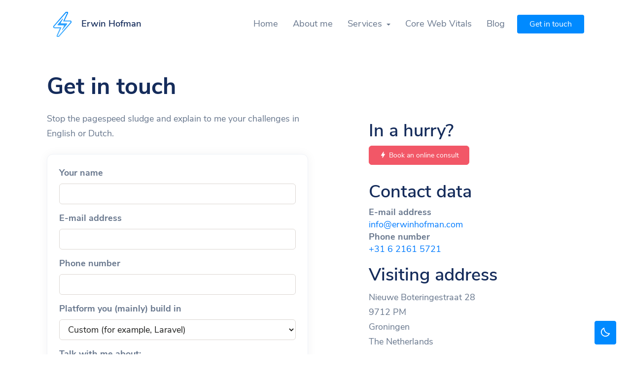

--- FILE ---
content_type: text/html; charset=utf-8
request_url: https://www.erwinhofman.com/hire-web-consultant/?subject=sitespeed&media=chat
body_size: 10409
content:
<!doctype html><html prefix="og: http://ogp.me/ns#" lang=en><head><script>performance.mark("start-of-head");</script>   <title>Get in touch | Erwin Hofman</title><meta charset=utf-8><meta name=viewport content="width=device-width, user-scalable=yes, shrink-to-fit=yes, initial-scale=1, minimum-scale=1"><link rel=canonical href="https://www.erwinhofman.com/hire-web-consultant/" ><link rel=apple-touch-icon href="https://www.erwinhofman.com/file/img/icon/apple-touch-icon.png" sizes=180x180><link rel=icon href="https://www.erwinhofman.com/file/img/icon/favicon-32x32.png" sizes=32x32><link rel=icon href="https://www.erwinhofman.com/file/img/icon/favicon-16x16.png" sizes=16x16><link rel=mask-icon href="https://www.erwinhofman.com/file/img/icon/safari-pinned-tab.svg" color="#377dff"><link rel=manifest href="/manifest.json" crossorigin=use-credentials><link rel="shortcut icon" href="https://www.erwinhofman.com/file/img/icon/favicon.ico" ><link rel=alternate href="/rss.xml" type="application/rss+xml" title="RSS feed"><link rel=preconnect href="https://d5yoctgpv4cpx.cloudfront.net/" ><link rel=preload href="https://www.erwinhofman.com/file/css/fonts/nunito-sans-v5-latin/nunito-sans-v5-latin-700.woff2" onload="document.documentElement.classList.add('wf-preloaded');" as=font type="font/woff2" crossorigin><link rel=none href="https://www.erwinhofman.com/file/css/fonts/nunito-sans-v5-latin/nunito-sans-v5-latin-regular.woff2" data-font-family="Nunito Sans" data-font-style=normal data-font-weight=400 as=font type="font/woff2" crossorigin><link rel=none href="https://www.erwinhofman.com/file/css/fonts/nunito-sans-v5-latin/nunito-sans-v5-latin-italic.woff2" data-font-family="Nunito Sans" data-font-style=italic data-font-weight=400 as=font type="font/woff2" crossorigin><link rel=none href="https://www.erwinhofman.com/file/css/fonts/nunito-sans-v5-latin/nunito-sans-v5-latin-600.woff2" data-font-family="Nunito Sans" data-font-style=normal data-font-weight=600 as=font type="font/woff2" crossorigin><meta name=theme-color content="#377dff"><meta name=msapplication-TileColor content="#377dff"><meta name=msapplication-config content="/file/img/icon/browserconfig.xml"><meta name=application-name content="Erwin Hofman [sitespeed consultant]"><meta name=apple-mobile-web-app-title content="Erwin Hofman [sitespeed consultant]"><meta name=keywords content="erwin hofman,contactdata,webform"><meta name=description content="Let me tell you how you can contact me, or use my contact form to book me in any preferred way"><meta name="twitter:card" content=summary><meta property="og:type" content=website><meta property="og:site_name" content="Erwin Hofman [sitespeed consultant]"><meta property="og:locale" content=en><meta property="og:title" content="Get in touch"><meta property="og:url" content="https://www.erwinhofman.com/hire-web-consultant/"><meta property="og:description" content="Let me tell you how you can contact me, or use my contact form to book me in any preferred way"><link rel="stylesheet" href="https://www.erwinhofman.com/file/min/d1537d173f5f98038e8d02b36a43066c.css" media="print" onload="this.media='all';cssLoaded();this.onload=null" /><script defer src="https://www.erwinhofman.com/file/cdn/ajax/libs/jquery/3.5.1/jquery.min.js"></script><script defer src="https://www.erwinhofman.com/file/min/1aaf28b0aec420ebf03598305225278d.js"></script><noscript><style type="text/css">html body .no-js-hidden {display: none!important;}html body .no-js-block {display: block!important;opacity: 1!important;}.js-only {opacity: 0.3;}.js-only:before {background-color: #fff;}html body .no-js-block,img[onload][style*=opacity],html body .js-enable:after,html body .js-only:after {opacity: 1!important;}</style></noscript><script>performance.measure("end-of-head","start-of-head");</script><script>var asyncCssFiles = document.querySelectorAll('link[media=print][onload]').length; function cssLoaded() { setTimeout(function(){ if ( --asyncCssFiles <= 0 ) { document.body.classList.add('async-css-loaded'); } }, 0); }</script><style id="critical-path-css">body,html{font-family:-apple-system,BlinkMacSystemFont,"Segoe UI",Roboto,"Helvetica Neue",Arial,sans-serif;}p{font-size:1em;line-height:1.7;margin:0 0 1.5em 0;}blockquote{padding:10px 20px;margin:0 0 20px;font-size:1.1em;border-left:5px solid #eee;}blockquote p:last-child,blockquote ul:last-child,blockquote ol:last-child{margin-bottom:0;}*{-webkit-box-sizing:border-box;-moz-box-sizing:border-box;box-sizing:border-box;}*:before,*:after{-webkit-box-sizing:border-box;-moz-box-sizing:border-box;box-sizing:border-box;}html{font-family:sans-serif;-webkit-text-size-adjust:100%;-ms-text-size-adjust:100%;}body{margin:0;}article,aside,figcaption,figure,footer,header,main,nav{display:block;}a{background-color:transparent;}b,strong{font-weight:700;}img{border-style:none;}button,html [type="button"],[type="reset"],[type="submit"]{-webkit-appearance:button;}button,input,select,textarea{font:inherit;}[type="checkbox"],[type="radio"]{-webkit-box-sizing:border-box;box-sizing:border-box;padding:0;}ol,ul,dl{margin-top:0;margin-bottom:1rem;}figure,ol ol,ul ul,ol ul,ul ol{margin-bottom:0;}a{color:#007bff;text-decoration:none;}img{vertical-align:middle;}label{display:inline-block;margin-bottom:.5rem;}.img-fluid{display:block;max-width:100%;height:auto;}.img-cover{object-fit:cover;}@media screen and (-ms-high-contrast:active),(-ms-high-contrast:none){.img-cover.h-100.w-100{height:auto!important;}}.caret{display:inline-block;width:0;height:0;margin-left:2px;vertical-align:middle;border-top:4px dashed;border-top:4px solid \9;border-right:4px solid transparent;border-left:4px solid transparent;}.container{margin-left:auto;margin-right:auto;padding-right:2.5rem;padding-left:2.5rem;}.clearfix:before,.clearfix:after,.container:before,.container:after,.container-fluid:before,.container-fluid:after,.row:before,.row:after,.form-horizontal .form-group:before,.form-horizontal .form-group:after,.nav:before,.nav:after{display:table;content:" ";}.row-eq-height:before{max-width:0!important;}@media (min-width:768px){.container{width:750px;}}@media (min-width:992px){.container{width:970px;}}@media (min-width:1200px){.container{width:1170px;}}.container-fluid{margin-left:auto;margin-right:auto;padding-left:15px;padding-right:15px;}.container-fluid::after{content:"";display:table;clear:both;}.row{margin-right:-15px;margin-left:-15px;}.row-eq-height{display:-webkit-box;display:-webkit-flex;display:-ms-flexbox;display:flex;flex-wrap:wrap;}.row::after{content:"";display:table;clear:both;}.col-xs-1,.col-xs-2,.col-xs-3,.col-xs-4,.col-xs-5,.col-xs-6,.col-xs-7,.col-xs-8,.col-xs-9,.col-xs-10,.col-xs-11,.col-xs-12,.col-sm-1,.col-sm-2,.col-sm-3,.col-sm-4,.col-sm-5,.col-sm-6,.col-sm-7,.col-sm-8,.col-sm-9,.col-sm-10,.col-sm-11,.col-sm-12,.col-md-1,.col-md-2,.col-md-3,.col-md-4,.col-md-5,.col-md-6,.col-md-7,.col-md-8,.col-md-9,.col-md-10,.col-md-11,.col-md-12,.col-lg-1,.col-lg-2,.col-lg-3,.col-lg-4,.col-lg-5,.col-lg-6,.col-lg-7,.col-lg-8,.col-lg-9,.col-lg-10,.col-lg-11,.col-lg-12,.col-xl-1,.col-xl-2,.col-xl-3,.col-xl-4,.col-xl-5,.col-xl-6,.col-xl-7,.col-xl-8,.col-xl-9,.col-xl-10,.col-xl-11,.col-xl-12{position:relative;min-height:1px;padding-right:15px;padding-left:15px;}.col-xs-1{float:left;width:8.333333%;}.col-xs-2{float:left;width:16.666667%;}.col-xs-3{float:left;width:25%;}.col-xs-4{float:left;width:33.333333%;}.col-xs-5{float:left;width:41.666667%;}.col-xs-6{float:left;width:50%;}.col-xs-7{float:left;width:58.333333%;}.col-xs-8{float:left;width:66.666667%;}.col-xs-9{float:left;width:75%;}.col-xs-10{float:left;width:83.333333%;}.col-xs-11{float:left;width:91.666667%;}.col-xs-12{float:left;width:100%;}.offset-xs-1{margin-left:8.333333%;}@media (min-width:544px){.col-sm-1{float:left;width:8.333333%;}.col-sm-2{float:left;width:16.666667%;}.col-sm-3{float:left;width:25%;}.col-sm-4{float:left;width:33.333333%;}.col-sm-5{float:left;width:41.666667%;}.col-sm-6{float:left;width:50%;}.col-sm-7{float:left;width:58.333333%;}.col-sm-8{float:left;width:66.666667%;}.col-sm-9{float:left;width:75%;}.col-sm-10{float:left;width:83.333333%;}.col-sm-11{float:left;width:91.666667%;}.col-sm-12{float:left;width:100%;}.push-sm-2{left:16.666667%;}}@media (min-width:768px){.col-md-1{float:left;width:8.333333%;}.col-md-2{float:left;width:16.666667%;}.col-md-3{float:left;width:25%;}.col-md-4{float:left;width:33.333333%;}.col-md-5{float:left;width:41.666667%;}.col-md-6{float:left;width:50%;}.col-md-7{float:left;width:58.333333%;}.col-md-8{float:left;width:66.666667%;}.col-md-9{float:left;width:75%;}.col-md-10{float:left;width:83.333333%;}.col-md-11{float:left;width:91.666667%;}.col-md-12{float:left;width:100%;}.offset-md-0{margin-left:0%;}.offset-md-1{margin-left:8.333333%;}.offset-md-3{margin-left:25%;}}@media (min-width:992px){.col-lg-1{float:left;width:8.333333%;}.col-lg-2{float:left;width:16.666667%;}.col-lg-3{float:left;width:25%;}.col-lg-4{float:left;width:33.333333%;}.col-lg-5{float:left;width:41.666667%;}.col-lg-6{float:left;width:50%;}.col-lg-7{float:left;width:58.333333%;}.col-lg-8{float:left;width:66.666667%;}.col-lg-9{float:left;width:75%;}.col-lg-10{float:left;width:83.333333%;}.col-lg-11{float:left;width:91.666667%;}.col-lg-12{float:left;width:100%;}.push-lg-3{left:25%;}.offset-lg-2{margin-left:16.666667%;}.offset-lg-1{margin-left:8.333333%;}.offset-lg-0{margin-left:0%;}}@media (min-width:1200px){.col-xl-1{float:left;width:8.333333%;}.col-xl-2{float:left;width:16.666667%;}.col-xl-3{float:left;width:25%;}.col-xl-4{float:left;width:33.333333%;}.col-xl-5{float:left;width:41.666667%;}.col-xl-6{float:left;width:50%;}.col-xl-7{float:left;width:58.333333%;}.col-xl-8{float:left;width:66.666667%;}.col-xl-9{float:left;width:75%;}.col-xl-10{float:left;width:83.333333%;}.col-xl-11{float:left;width:91.666667%;}.col-xl-12{float:left;width:100%;}.offset-xl-3{margin-left:25%;}.offset-xl-2{margin-left:16.666667%;}.offset-xl-1{margin-left:8.333333%;}}.btn{display:inline-block;font-weight:500;text-align:center;white-space:nowrap;vertical-align:middle;border-width:1px;border-style:solid;padding:0.75rem 1.75rem;font-size:1rem;line-height:1.5;border-radius:0.25rem;}.btn-sm,.btn-group-sm > .btn{padding:0.5rem 1.25rem;font-size:0.875rem;line-height:1.5;border-radius:0.375rem;}.btn-link{font-weight:400;}.btn-block{display:block;width:100%;}.text-primary{color:#008aff;}.d-block{display:block;}.d-flex{display:-ms-flexbox;display:flex;}.align-items-center{align-items:center;}.pull-left,.pull-xs-left{float:left;}.pull-xs-right{float:right !important;}.sr-only{position:absolute;width:1px;height:1px;padding:0;margin:-1px;overflow:hidden;clip:rect(0,0,0,0);border:0;}.w-100{width:100%;}.h-100{height:100%;}.text-xs-left{text-align:left;}.text-xs-right{text-align:right;}.text-center,.text-xs-center{text-align:center;}.collapse,.hidden{display:none;}@media (max-width:767.98px){.hidden-sm-down{display:none;}}@media (min-width:768px){.hidden-md-up{display:none;}}@media (max-width:991.98px){.hidden-md-down{display:none;}}@media (max-width:1199.98px){.hidden-lg-down{display:none !important;}}@media (min-width:992px){.hidden-lg-up{display:none;}.pull-lg-right{float:right !important;}}h1,h2,h3,h4,h5,h6,.h1,.h2,.h3,.h4,.h5,.h6{font-family:inherit;font-weight:600;line-height:1.1;color:#152c5b;margin:0.675rem 0;}h2,.h2,h3,.h3{margin-top:1.25rem;}h1,.h1{font-size:2.6em;margin-bottom:1.5rem;font-weight:700;}h2,.h2{font-size:2em;}.text-white{color:#fff;}.lh-180{line-height:1.8;}small,.small{font-size:85%;}.panel{word-wrap:break-word;background-color:#fff;background-clip:border-box;border:1px solid #eff2f7;border-radius:.75rem;box-shadow:0 0 1.25rem rgba(31,45,61,.05);}.list-unstyled{padding-left:0;list-style:none;border:none;}.list-inline{padding-left:0;margin-left:-5px;list-style:none;}.list-inline > li{display:inline-block;padding-right:5px;padding-left:5px;}.mb-n6{margin-bottom:-2.5rem;}.mt-n6{margin-top:-2.5rem;}.pt-11,.py-11{padding-top:5rem !important;}.pt-8,.py-8{padding-top:3.5rem !important;}.pt-6,.py-6{padding-top:2.5rem !important;}.pl-4,.px-4{padding-left:1.5rem !important;}.pr-4,.px-4{padding-right:1.5rem !important;}.pl-3,.px-3{padding-left:1rem !important;}.pt-3,.py-3{padding-top:1rem !important;}.pb-3,.py-3{padding-bottom:1rem !important;}.pr-3,.px-3{padding-right:1rem !important;}.mt-0,.my-0{margin-top:0 !important;}.mb-0,.my-0{margin-bottom:0 !important;}.mb-2,.my-2{margin-bottom:0.5rem !important;}.mb-3,.my-3{margin-bottom:1rem !important;}.mr-3,.mx-3{margin-right:1rem !important;}.jump-to{position:fixed;}.overflow-hidden,.window-location{overflow:hidden;}body:not(.js-loaded) .btn{border-color:transparent;}.intro .btn{margin-bottom:0.5rem;}.vh-100{min-height:100vh;}.vh-70{min-height:70vh;}.vh-50{min-height:50vh;}@media (min-width:768px){.vh-md-70{min-height:70vh;}}.list-check li{padding-left:2rem;margin:0.5rem 0;}.overflow-x-hidden{overflow-x:hidden;}.overflow-hidden{overflow:hidden;}.full-width{width:100vw;position:relative;left:50%;right:50%;margin-left:-50vw;margin-right:-50vw;overflow-x:hidden;}.relative{position:relative;}.sticky{position:-webkit-sticky;position:sticky;}fieldset{border:0;}main blockquote{margin:4rem auto 3rem;padding:2rem;position:relative;}@media (min-width:992px){main blockquote{max-width:70%;}}header ul{list-style-type:none;padding-left:0;margin-bottom:0;border:0;}a#toggle-nav{display:none;}header ul#nav{list-style-type:none;}header ul#nav > li > a{display:block;}header ul#nav > li > a.current{color:#007bff;}@media (max-width:991.98px){header nav #nav{opacity:0;display:none;position:fixed;}body header{background-color:#fff;color:#515151;position:fixed;}}@media (max-width:767.98px){body header{top:auto;bottom:0;}}@media (min-width:992px){header nav{float:right;}header a#logo{margin-top:-19px;position:absolute;margin-left:0;}header ul#nav{margin:0;position:relative;display:block;}header #nav > li{float:left;position:relative;padding:0 10px;}header #nav > li:last-child,header #nav > li:last-child a:not(.btn){padding-right:0;}header #nav > li:first-child,header #nav > li:first-child a:not(.btn){padding-left:0;}header ul#nav > li > a{color:#68778D;display:inline-block;padding:5px 5px;}header #nav .dropdown-menu{position:absolute;}.dropdown-menu{display:none;}body header ul#nav > li:last-child a{display:inline-block;font-weight:400;vertical-align:middle;border:1px solid transparent;font-size:1rem;line-height:1.5;padding:0.375rem 1.5rem!important;}}header form{position:relative;display:none;}html,body{height:100%;margin:0;padding:0;background-color:#fff;}body{display:flex;flex-direction:column;color:#68778D;line-height:1.5;font-size:1.125rem;font-weight:400;}.no-critical,aside,footer,#breadcrumb{transition:opacity 0.1s ease-in;}body:not(.async-css-loaded) .btn,body:not(.async-css-loaded) aside,body:not(.async-css-loaded) footer,body:not(.async-css-loaded) .fa svg,body:not(.async-css-loaded) #breadcrumb,body:not(.async-css-loaded) .no-critical{visibility:hidden;opacity:0;}.fa{box-sizing:content-box;min-width:1.1em;display:inline-block;}.fa svg{width:1.1em;height:1.1em;vertical-align:middle;}#flex{flex-grow:1;flex-shrink:1;flex:1 0 auto;position:relative;min-height:1px;}@media (min-width:768px){body #flex{padding-top:60px;}}@media (min-width:992px){body #flex{padding-top:100px;}}#flex main{margin-bottom:2.5rem;margin-top:2.5rem;}body > header .container{position:relative;}body > header{font-size:1.025em;min-height:55px;background-color:#fff;position:absolute;z-index:777;top:0;right:0;left:0;height:60px;}@media (max-width:767.98px){body header{top:auto;bottom:0;}}@media (max-width:991.98px){body header{position:fixed;}}header a#logo{display:inline-block;z-index:998;position:relative;float:left;margin-left:55px;}header #logo img{height:50px;margin-top:5px;float:left;width:auto;}@media (min-width:992px){header a#logo{margin-top:-19px;position:absolute;margin-left:0;}header #logo img{height:63px;margin-top:7px;}body > header{padding-top:30px;height:100px;}header > label[for]{right:3px;}}html.wf-preloaded:not(.wf-nunito-sans) body header,html.wf-preloaded:not(.wf-nunito-sans) body p{letter-spacing:-0.017em;}html:not(.wf-preloaded) body main h1{transform:translateY(-4px);font-weight:600!important;}html:not(.wf-preloaded) body h2,html:not(.wf-preloaded) body main h1{letter-spacing:-0.02em;letter-spacing:-0.0075em;}html:not(.wf-preloaded) body main h1 small{letter-spacing:-0.006em;letter-spacing:0.01em;}html.wf-nunito-sans body,html.wf-preloaded body{font-family:'Nunito Sans',-apple-system,BlinkMacSystemFont,"Segoe UI",Roboto,"Helvetica Neue",Arial,sans-serif;}@font-face{font-family:'Nunito Sans';font-preload:true;font-display:swap;font-style:normal;font-weight:700;src:local('Nunito Sans Bold'),local('NunitoSans-Bold'),url('https://www.erwinhofman.com/file/css/fonts/nunito-sans-v5-latin/nunito-sans-v5-latin-700.woff2') format('woff2'),url('https://www.erwinhofman.com/file/css/fonts/nunito-sans-v5-latin/nunito-sans-v5-latin-700.woff') format('woff');}@font-face{font-family:'Nunito Sans';font-display:swap;font-style:normal;font-weight:400;src:local('Nunito Sans Regular'),local('NunitoSans-Regular'),url('https://www.erwinhofman.com/file/css/fonts/nunito-sans-v5-latin/nunito-sans-v5-latin-regular.woff2') format('woff2'),url('https://www.erwinhofman.com/file/css/fonts/nunito-sans-v5-latin/nunito-sans-v5-latin-regular.woff') format('woff');}@font-face{font-family:'Nunito Sans';font-display:swap;font-style:italic;font-weight:400;src:local('Nunito Sans Italic'),local('NunitoSans-Italic'),url('https://www.erwinhofman.com/file/css/fonts/nunito-sans-v5-latin/nunito-sans-v5-latin-italic.woff2') format('woff2'),url('https://www.erwinhofman.com/file/css/fonts/nunito-sans-v5-latin/nunito-sans-v5-latin-italic.woff') format('woff');}@font-face{font-family:'Nunito Sans';font-display:swap;font-style:normal;font-weight:600;src:local('Nunito Sans SemiBold'),local('NunitoSans-SemiBold'),url('https://www.erwinhofman.com/file/css/fonts/nunito-sans-v5-latin/nunito-sans-v5-latin-600.woff2') format('woff2'),url('https://www.erwinhofman.com/file/css/fonts/nunito-sans-v5-latin/nunito-sans-v5-latin-600.woff') format('woff');}</style><noscript><link href="https://www.erwinhofman.com/file/min/d1537d173f5f98038e8d02b36a43066c.css" rel=stylesheet media=all></noscript></head><body class="c7639 tpl-default"><script>var fbe = {};window.rumv = window.rumv || function() { (window.rumv.q = window.rumv.q || []).push(arguments) };var bodyConfig= JSON.parse( sessionStorage.getItem('config') || null ) || null;if ( bodyConfig ) {if ( bodyConfig.darkContrast ) {document.body.classList.add('darkContrast');}if ( bodyConfig.wfClasses ) {for ( var prop in bodyConfig.wfClasses ){if ( !bodyConfig.wfClasses.hasOwnProperty(prop) ) { continue; }document.documentElement.classList.add(bodyConfig.wfClasses[prop]);}}}</script><input type=checkbox class="js-remove sr-only" id=nav-open name="nav_open" value=1><div id=top></div><ul class="jump-to list-unstyled"><li><a href="#flex" class="sr-only sr-only-focusable btn-primary d-block py-2 px-3" id=jump-flex>to content</a></li><li><a href="#footer" class="sr-only sr-only-focusable btn-primary d-block py-2 px-3" id=jump-footer>to footer</a></li><li><a href="#imported-5540" class="sr-only sr-only-focusable btn-primary d-block py-2 px-3" id=jump-imported-5540>to Accessibility preferences</a></li></ul><header><div class=container><a href="/" id=logo><img class=logo elementtiming=logo src="https://www.erwinhofman.com/file/img/logo.svg" alt="Erwin Hofman logo" width=64 height=64><span class="hidden-xs-down text-dark no-critical">Erwin Hofman</span></a><div class=roles><nav itemscope itemtype="http://schema.org/SiteNavigationElement" class=nav><a href="#nav" id=toggle-nav aria-label=navigation role=button><em></em></a><label for=nav-open aria-label=navigation class="js-remove sr-only" tabindex=0></label><ul class=list-unstyled id=nav><li><a href="/">Home</a></li><li><a href="/erwin-hofman/">About me</a></li><li class=dropdown><a role=button href="#" id=subnav-5622 data-toggle=dropdown aria-haspopup=true aria-expanded=false data-href="/independent-webshop-performance-audit/">Services <b class="caret darkContrast-ignore ml-1"></b></a><div class=dropdown-menu aria-labelledby=subnav-5622><div class="menu-wrapper one-col"><div class="px-0 dropdown-products"><ul><li><a href="/quick-core-web-vitals-consult-or-second-opinion-on-your-pagespeed/"><span class="fa fa-bolt fa-fw text-danger"> <svg><use xlink:href="/file/img/icon/svg/sprite.svg#bolt"></use></svg></span><strong>Quick scan or consult</strong><br><small>Pick my brain or need a 2nd opinion?</small></a></li><li><a href="/webshop-pagespeed-audit-extended/"><span class="fa fa-fw fa-check-square-o text-primary"> <svg><use xlink:href="/file/img/icon/svg/sprite.svg#check-square-o"></use></svg></span><strong>Pagespeed audit</strong><br><small>Helps prioritizing Core Web Vitals and UX</small></a></li><li><a href="/inhouse-pagespeed-training-session/"><span class="fa fa-fw fa-graduation-cap text-success"> <svg><use xlink:href="/file/img/icon/svg/sprite.svg#graduation-cap"></use></svg></span><strong>Pagespeed training</strong><br><small>Performance &amp; Core Web Vitals to third parties</small></a></li></ul></div></div></div></li><li><a href="/google-core-web-vitals-pagespeed/">Core Web Vitals</a></li><li><a href="/blog/">Blog</a></li><li><a class=current href="/hire-web-consultant/" aria-current=page>Get in touch</a></li></ul></nav></div>  </div></header><div id=flex><main class=container><h1 elementtiming=h1>Get in touch</h1><div class=row><div class="col-md-7 col-lg-6"><p>Stop the pagespeed sludge and explain to me your challenges in English or Dutch.</p><div class="panel no-critical mt-3" id=form7><div class=panel-body><form method=post data-label=contact-en id=submit-form7 action="?#form7" class="no-critical form form-contact-en "><input type=text class=hidden-xs-up name=www><input type=hidden name=url value="erwinhofman.com/hire-web-consultant/?subject=sitespeed&amp;media=chat"><input type=hidden name=form-7 value=contact-en><div class=form-group style=""><label for=name>Your name</label><input type=text class=form-control id=name name=name placeholder="" value="" required=required aria-required=true></div><div class=form-group style=""><label for=emailaddress>E-mail address</label><input type=text class=form-control id=emailaddress name=emailaddress placeholder="" value="" required=required aria-required=true></div><div class=form-group style=""><label for=phonenumber>Phone number</label><input type=text class=form-control id=phonenumber name=phonenumber placeholder="" value="" required=required aria-required=true></div><div class=form-group style=""><label for=platform>Platform you (mainly) build in</label><select class=form-control id=platform name=platform required=required aria-required=true><option value=custom>Custom (for example, Laravel)</option><option value=magento>Magento 1/2</option><option value=shopware>Shopware 5/6</option><option value=shopify>Shopify</option><option value=lightspeed>Lightspeed</option><option value=woocommerce>WooCommerce</option><option value=other>Other</option></select></div><div class=form-group style=""><label>Talk with me about:</label><span class="d-block checkbox checkbox-primary"><input type=checkbox name="subject[]" id="subject_quick_consult" value="quick_consult"><label for="subject_quick_consult">Quick consult</label></span><span class="d-block checkbox checkbox-primary"><input type=checkbox name="subject[]" id="subject_extended_audit" value="extended_audit"><label for="subject_extended_audit">Extended audit</label></span><span class="d-block checkbox checkbox-primary"><input type=checkbox name="subject[]" id="subject_training" value=training><label for="subject_training">Training (in-house or online)</label></span><span class="d-block checkbox checkbox-primary"><input type=checkbox name="subject[]" id="subject_event" value=event><label for="subject_event">Invite for event/talk/meetup</label></span></div><div class=form-group style=""><label for=remarks>Additional remarks</label><textarea class="form-control" id="remarks" name="remarks" placeholder="" value="" required="required" aria-required="true"></textarea></div><div class=form-group style="position: static;"><small>Talking about speed: I generally respond within 8 to 16 office hours.</small><br><label class="hidden labeldrag" for="">Submit</label><button type=submit class="btn btn-success" name="" value=""> Let's speed up</button></div></form></div></div></div><div class="col-md-5 offset-lg-1"><h2 id=in-a-hurry>In a hurry?</h2><p><a class="btn btn-danger mb-2 btn-sm" href="/quick-core-web-vitals-consult-or-second-opinion-on-your-pagespeed/"><span class="fa fa-bolt fa-fw"> <svg><use xlink:href="/file/img/icon/svg/sprite.svg#bolt"></use></svg></span> Book an online consult</a></p><h2 id=contact-data>Contact data</h2><dl><dt>E-mail address</dt><dd><a href="#" class=mailtoinfo data-encoded=aW5mb3xlcndpbmhvZm1hbnxjb20 title="info op erwinhofman punt com"><span data-encoded="aW5mb3xlcndpbmhvZm1hbnxjb20=">info op erwinhofman punt com</span></a></dd><dt>Phone number</dt><dd><a href="tel:0031621615721">+31 6 2161 5721</a></dd></dl><h2 id=visiting-address>Visiting address</h2><p>Nieuwe Boteringestraat 28<br>  9712 PM<br>  Groningen<br>  The Netherlands</p><h2 id=fiscal-data>Fiscal data</h2><dl><dt>Chamber of Commerce number</dt><dd><a href="https://server.db.kvk.nl/TST-BIN/FU/TSWS001@?BUTT=040800620000" rel="external noopener noreferrer noopener noreferrer noopener" target="_blank">04080062 0000</a> Groningen</dd><dt>VAT number</dt><dd>NL 1036 51 810 B 01</dd></dl></div></div><div class=py-11><h3 class="ml-1 pl-4 mb-4 text-left" id=agencies-speaking>Agencies <b class=text-primary>speaking up:</b></h3><div class="carousel-wrapper relative"><div class="carousel text-xs-left row h-100" id=flickity-1 data-pagedots=0 data-prevnext=1><div class="carousel-cell col-xs-12 col-sm-6 col-md-4 is-selected"><div class="panel panel-body h-100 d-flex-column "><span class="text-warning d-block mb-2"><span class="fa fa-star fa-fw" aria-hidden=true><svg><use xlink:href="/file/img/icon/svg/sprite.svg#star"></use></svg></span><span class="fa fa-star fa-fw" aria-hidden=true><svg><use xlink:href="/file/img/icon/svg/sprite.svg#star"></use></svg></span><span class="fa fa-star fa-fw" aria-hidden=true><svg><use xlink:href="/file/img/icon/svg/sprite.svg#star"></use></svg></span><span class="fa fa-star fa-fw" aria-hidden=true><svg><use xlink:href="/file/img/icon/svg/sprite.svg#star"></use></svg></span><span class="fa fa-star fa-fw" aria-hidden=true><svg><use xlink:href="/file/img/icon/svg/sprite.svg#star"></use></svg></span></span><p>The training is valuable for the whole team. No standard lists, but real practical knowledge that you can apply immediately. We have applied the acquired knowledge directly to our customers with great success.</p><div class=mt-auto><span class="avatar mr-3 pull-xs-left"><noscript><img src="https://www.erwinhofman.com/file/upload/img/testimonials/tjitse-vendic.jpg" width=100 height=100 alt=""></noscript><picture><source srcset="data:image/svg+xml,%3Csvg%20xmlns='http://www.w3.org/2000/svg'%20width='100'%20height='100'%20viewBox='0%200%20100%20100'%20style='background-color:transparent'%20%3E%3C/svg%3E" data-srcset="https://www.erwinhofman.com/file/upload/img/testimonials/tjitse-vendic.jpg.webp" type="image/webp"><img src="data:image/svg+xml,%3Csvg%20xmlns='http://www.w3.org/2000/svg'%20width='100'%20height='100'%20viewBox='0%200%20100%20100'%20style='background-color:transparent'%20%3E%3C/svg%3E" data-src="https://www.erwinhofman.com/file/upload/img/testimonials/tjitse-vendic.jpg" width=100 height=100 alt="" class="img-jpg no-js-hidden lazyload" loading=lazy decoding=async></picture></span><span class="h6 mb-0 d-block pt-1">Tjitse, certified developer</span><span class=font-size-1><a href="https://vendic.nl/" rel="external noopener">Vendic</a></span></div></div></div><div class="carousel-cell col-xs-12 col-sm-6 col-md-4"><div class="panel panel-body h-100 d-flex-column "><span class="text-warning d-block mb-2"><span class="fa fa-star fa-fw" aria-hidden=true><svg><use xlink:href="/file/img/icon/svg/sprite.svg#star"></use></svg></span><span class="fa fa-star fa-fw" aria-hidden=true><svg><use xlink:href="/file/img/icon/svg/sprite.svg#star"></use></svg></span><span class="fa fa-star fa-fw" aria-hidden=true><svg><use xlink:href="/file/img/icon/svg/sprite.svg#star"></use></svg></span><span class="fa fa-star fa-fw" aria-hidden=true><svg><use xlink:href="/file/img/icon/svg/sprite.svg#star"></use></svg></span><span class="fa fa-star fa-fw" aria-hidden=true><svg><use xlink:href="/file/img/icon/svg/sprite.svg#star"></use></svg></span></span><p>We had in-depth study of the Core Web Vitals. Through an interesting session, our knowledge has been supplemented with developer insights. Erwin combined the theoretical aspects with many practical tips.</p><div class=mt-auto><span class="avatar mr-3 pull-xs-left"><noscript><img src="https://www.erwinhofman.com/file/upload/img/testimonials/roy-traffictoday.jpg" width=100 height=100 alt=""></noscript><picture><source srcset="data:image/svg+xml,%3Csvg%20xmlns='http://www.w3.org/2000/svg'%20width='100'%20height='100'%20viewBox='0%200%20100%20100'%20style='background-color:transparent'%20%3E%3C/svg%3E" data-srcset="https://www.erwinhofman.com/file/upload/img/testimonials/roy-traffictoday.jpg.webp" type="image/webp"><img src="data:image/svg+xml,%3Csvg%20xmlns='http://www.w3.org/2000/svg'%20width='100'%20height='100'%20viewBox='0%200%20100%20100'%20style='background-color:transparent'%20%3E%3C/svg%3E" data-src="https://www.erwinhofman.com/file/upload/img/testimonials/roy-traffictoday.jpg" width=100 height=100 alt="" class="img-jpg no-js-hidden lazyload" loading=lazy decoding=async></picture></span><span class="h6 mb-0 d-block pt-1">Roy, head of strategy</span><span class=font-size-1><a href="https://www.traffictoday.nl/" rel="external noopener">TrafficToday</a></span></div></div></div><div class="carousel-cell col-xs-12 col-sm-6 col-md-4"><div class="panel panel-body h-100 d-flex-column "><span class="text-warning d-block mb-2"><span class="fa fa-star fa-fw" aria-hidden=true><svg><use xlink:href="/file/img/icon/svg/sprite.svg#star"></use></svg></span><span class="fa fa-star fa-fw" aria-hidden=true><svg><use xlink:href="/file/img/icon/svg/sprite.svg#star"></use></svg></span><span class="fa fa-star fa-fw" aria-hidden=true><svg><use xlink:href="/file/img/icon/svg/sprite.svg#star"></use></svg></span><span class="fa fa-star fa-fw" aria-hidden=true><svg><use xlink:href="/file/img/icon/svg/sprite.svg#star"></use></svg></span><span class="fa fa-star fa-fw" aria-hidden=true><svg><use xlink:href="/file/img/icon/svg/sprite.svg#star"></use></svg></span></span><p>As an SEO team we always try to keep developing and increasing knowledge. Erwin's pagespeed and Core Web Vitals training has helped us very well. Very informative and valuable looking at the upcoming ranking update.</p><div class=mt-auto><span class="avatar mr-3 pull-xs-left"><noscript><img src="https://www.erwinhofman.com/file/upload/img/testimonials/thomas-orangedotcom.jpg" width=100 height=100 alt=""></noscript><picture><source srcset="data:image/svg+xml,%3Csvg%20xmlns='http://www.w3.org/2000/svg'%20width='100'%20height='100'%20viewBox='0%200%20100%20100'%20style='background-color:transparent'%20%3E%3C/svg%3E" data-srcset="https://www.erwinhofman.com/file/upload/img/testimonials/thomas-orangedotcom.jpg.webp" type="image/webp"><img src="data:image/svg+xml,%3Csvg%20xmlns='http://www.w3.org/2000/svg'%20width='100'%20height='100'%20viewBox='0%200%20100%20100'%20style='background-color:transparent'%20%3E%3C/svg%3E" data-src="https://www.erwinhofman.com/file/upload/img/testimonials/thomas-orangedotcom.jpg" width=100 height=100 alt="" class="img-jpg no-js-hidden lazyload" loading=lazy decoding=async></picture></span><span class="h6 mb-0 d-block pt-1">Thomas, head of SEO</span><span class=font-size-1><a href="https://orangedotcom.nl/" rel="external noopener">Orangedotcom</a></span></div></div></div><div class="carousel-cell col-xs-12 col-sm-6 col-md-4"><div class="panel panel-body h-100 d-flex-column "><span class="text-warning d-block mb-2"><span class="fa fa-star fa-fw" aria-hidden=true><svg><use xlink:href="/file/img/icon/svg/sprite.svg#star"></use></svg></span><span class="fa fa-star fa-fw" aria-hidden=true><svg><use xlink:href="/file/img/icon/svg/sprite.svg#star"></use></svg></span><span class="fa fa-star fa-fw" aria-hidden=true><svg><use xlink:href="/file/img/icon/svg/sprite.svg#star"></use></svg></span><span class="fa fa-star fa-fw" aria-hidden=true><svg><use xlink:href="/file/img/icon/svg/sprite.svg#star"></use></svg></span><span class="fa fa-star fa-fw" aria-hidden=true><svg><use xlink:href="/file/img/icon/svg/sprite.svg#star"></use></svg></span></span><p>In just 1.5 hours he covered so many different aspects of frontend optimization. I suggest his training and consultancy for other agencies as you will become a 100% PRO in speed optimization.</p><div class=mt-auto><span class="avatar mr-3 pull-xs-left"><noscript><img src="https://www.erwinhofman.com/file/upload/img/testimonials/paul-magecloud.jpg" width=100 height=100 alt=""></noscript><picture><source srcset="data:image/svg+xml,%3Csvg%20xmlns='http://www.w3.org/2000/svg'%20width='100'%20height='100'%20viewBox='0%200%20100%20100'%20style='background-color:transparent'%20%3E%3C/svg%3E" data-srcset="https://www.erwinhofman.com/file/upload/img/testimonials/paul-magecloud.jpg.webp" type="image/webp"><img src="data:image/svg+xml,%3Csvg%20xmlns='http://www.w3.org/2000/svg'%20width='100'%20height='100'%20viewBox='0%200%20100%20100'%20style='background-color:transparent'%20%3E%3C/svg%3E" data-src="https://www.erwinhofman.com/file/upload/img/testimonials/paul-magecloud.jpg" width=100 height=100 alt="" class="img-jpg no-js-hidden lazyload" loading=lazy decoding=async></picture></span><span class="h6 mb-0 d-block pt-1">Paul, CEO</span><span class=font-size-1><a href="https://www.magecloud.agency" rel="external noopener">MageCloud</a></span></div></div></div><div class="carousel-cell col-xs-12 col-sm-6 col-md-4"><div class="panel panel-body h-100 d-flex-column "><span class="text-warning d-block mb-2"><span class="fa fa-star fa-fw" aria-hidden=true><svg><use xlink:href="/file/img/icon/svg/sprite.svg#star"></use></svg></span><span class="fa fa-star fa-fw" aria-hidden=true><svg><use xlink:href="/file/img/icon/svg/sprite.svg#star"></use></svg></span><span class="fa fa-star fa-fw" aria-hidden=true><svg><use xlink:href="/file/img/icon/svg/sprite.svg#star"></use></svg></span><span class="fa fa-star fa-fw" aria-hidden=true><svg><use xlink:href="/file/img/icon/svg/sprite.svg#star"></use></svg></span><span class="fa fa-star fa-fw" aria-hidden=true><svg><use xlink:href="/file/img/icon/svg/sprite.svg#star"></use></svg></span></span><p>In terms of SEO, I have a high standard. Working together with our devs, Erwin got us past Core Web Vitals and putting our SEO and UX high within our niche.</p><div class=mt-auto><span class="avatar mr-3 pull-xs-left"><noscript><img src="https://www.erwinhofman.com/file/upload/img/testimonials/floris-hatless.jpg" width=100 height=100 alt=""></noscript><picture><source srcset="data:image/svg+xml,%3Csvg%20xmlns='http://www.w3.org/2000/svg'%20width='100'%20height='100'%20viewBox='0%200%20100%20100'%20style='background-color:transparent'%20%3E%3C/svg%3E" data-srcset="https://www.erwinhofman.com/file/upload/img/testimonials/floris-hatless.jpg.webp" type="image/webp"><img src="data:image/svg+xml,%3Csvg%20xmlns='http://www.w3.org/2000/svg'%20width='100'%20height='100'%20viewBox='0%200%20100%20100'%20style='background-color:transparent'%20%3E%3C/svg%3E" data-src="https://www.erwinhofman.com/file/upload/img/testimonials/floris-hatless.jpg" width=100 height=100 alt="" class="img-jpg no-js-hidden lazyload" loading=lazy decoding=async></picture></span><span class="h6 mb-0 d-block pt-1">Floris, SEM specialist</span><span class=font-size-1><a href="https://hatless.com/" rel="external noopener">Hatless.com</a></span></div></div></div><div class="carousel-cell col-xs-12 col-sm-6 col-md-4"><div class="panel panel-body h-100 d-flex-column "><span class="text-warning d-block mb-2"><span class="fa fa-star fa-fw" aria-hidden=true><svg><use xlink:href="/file/img/icon/svg/sprite.svg#star"></use></svg></span><span class="fa fa-star fa-fw" aria-hidden=true><svg><use xlink:href="/file/img/icon/svg/sprite.svg#star"></use></svg></span><span class="fa fa-star fa-fw" aria-hidden=true><svg><use xlink:href="/file/img/icon/svg/sprite.svg#star"></use></svg></span><span class="fa fa-star fa-fw" aria-hidden=true><svg><use xlink:href="/file/img/icon/svg/sprite.svg#star"></use></svg></span><span class="fa fa-star fa-fw" aria-hidden=true><svg><use xlink:href="/file/img/icon/svg/sprite.svg#star"></use></svg></span></span><p>Got up to speed by Erwin about the CWV. Erwin is capable of explaining this technical matter in a comprehensible way, including the link between metrics and real UX.</p><div class=mt-auto><span class="avatar mr-3 pull-xs-left"><noscript><img src="https://www.erwinhofman.com/file/upload/img/testimonials/dennis-daarom.jpg" width=100 height=100 alt=""></noscript><picture><source srcset="data:image/svg+xml,%3Csvg%20xmlns='http://www.w3.org/2000/svg'%20width='100'%20height='100'%20viewBox='0%200%20100%20100'%20style='background-color:transparent'%20%3E%3C/svg%3E" data-srcset="https://www.erwinhofman.com/file/upload/img/testimonials/dennis-daarom.jpg.webp" type="image/webp"><img src="data:image/svg+xml,%3Csvg%20xmlns='http://www.w3.org/2000/svg'%20width='100'%20height='100'%20viewBox='0%200%20100%20100'%20style='background-color:transparent'%20%3E%3C/svg%3E" data-src="https://www.erwinhofman.com/file/upload/img/testimonials/dennis-daarom.jpg" width=100 height=100 alt="" class="img-jpg no-js-hidden lazyload" loading=lazy decoding=async></picture></span><span class="h6 mb-0 d-block pt-1">Dennis, co-owner</span><span class=font-size-1><a href="https://www.daar-om.nl/" rel="external noopener">Daar-om</a></span></div></div></div><div class="carousel-cell col-xs-12 col-sm-6 col-md-4"><div class="panel panel-body h-100 d-flex-column "><span class="text-warning d-block mb-2"><span class="fa fa-star fa-fw" aria-hidden=true><svg><use xlink:href="/file/img/icon/svg/sprite.svg#star"></use></svg></span><span class="fa fa-star fa-fw" aria-hidden=true><svg><use xlink:href="/file/img/icon/svg/sprite.svg#star"></use></svg></span><span class="fa fa-star fa-fw" aria-hidden=true><svg><use xlink:href="/file/img/icon/svg/sprite.svg#star"></use></svg></span><span class="fa fa-star fa-fw" aria-hidden=true><svg><use xlink:href="/file/img/icon/svg/sprite.svg#star"></use></svg></span><span class="fa fa-star fa-fw" aria-hidden=true><svg><use xlink:href="/file/img/icon/svg/sprite.svg#star"></use></svg></span></span><p>Erwin, the proud Groninger who conquered the Netherlands with all his (technical) page speed and UX optimizations. The collaboration is great!</p><div class=mt-auto><span class="avatar mr-3 pull-xs-left"><noscript><img src="https://www.erwinhofman.com/file/upload/img/testimonials/jeroen-bettingfans.jpg" width=100 height=100 alt=""></noscript><picture><source srcset="data:image/svg+xml,%3Csvg%20xmlns='http://www.w3.org/2000/svg'%20width='100'%20height='100'%20viewBox='0%200%20100%20100'%20style='background-color:transparent'%20%3E%3C/svg%3E" data-srcset="https://www.erwinhofman.com/file/upload/img/testimonials/jeroen-bettingfans.jpg.webp" type="image/webp"><img src="data:image/svg+xml,%3Csvg%20xmlns='http://www.w3.org/2000/svg'%20width='100'%20height='100'%20viewBox='0%200%20100%20100'%20style='background-color:transparent'%20%3E%3C/svg%3E" data-src="https://www.erwinhofman.com/file/upload/img/testimonials/jeroen-bettingfans.jpg" width=100 height=100 alt="" class="img-jpg no-js-hidden lazyload" loading=lazy decoding=async></picture></span><span class="h6 mb-0 d-block pt-1">Jeroen, founder</span><span class=font-size-1><a href="https://www.bettingfans.com/" rel="external noopener">Betting fans</a></span></div></div></div><div class="carousel-cell col-xs-12 col-sm-6 col-md-4"><div class="panel panel-body h-100 d-flex-column "><span class="text-warning d-block mb-2"><span class="fa fa-star fa-fw" aria-hidden=true><svg><use xlink:href="/file/img/icon/svg/sprite.svg#star"></use></svg></span><span class="fa fa-star fa-fw" aria-hidden=true><svg><use xlink:href="/file/img/icon/svg/sprite.svg#star"></use></svg></span><span class="fa fa-star fa-fw" aria-hidden=true><svg><use xlink:href="/file/img/icon/svg/sprite.svg#star"></use></svg></span><span class="fa fa-star fa-fw" aria-hidden=true><svg><use xlink:href="/file/img/icon/svg/sprite.svg#star"></use></svg></span><span class="fa fa-star fa-fw" aria-hidden=true><svg><use xlink:href="/file/img/icon/svg/sprite.svg#star"></use></svg></span></span><p>Very satisfied with the update, Erwin knows what he is doing diving right into matters. This can also be seen in our new PageSpeed score of 90+ on mobile.</p><div class=mt-auto><span class="avatar mr-3 pull-xs-left"><noscript><img src="https://www.erwinhofman.com/file/upload/img/testimonials/shops-united-logo-square.png" width=142 height=142 alt=""></noscript><picture><source srcset="data:image/svg+xml,%3Csvg%20xmlns='http://www.w3.org/2000/svg'%20width='142'%20height='142'%20viewBox='0%200%20142%20142'%20style='background-color:transparent'%20%3E%3C/svg%3E" data-srcset="https://www.erwinhofman.com/file/upload/img/testimonials/shops-united-logo-square.png.webp" type="image/webp"><img src="data:image/svg+xml,%3Csvg%20xmlns='http://www.w3.org/2000/svg'%20width='142'%20height='142'%20viewBox='0%200%20142%20142'%20style='background-color:transparent'%20%3E%3C/svg%3E" data-src="https://www.erwinhofman.com/file/upload/img/testimonials/shops-united-logo-square.png" width=142 height=142 alt="" class="img-png no-js-hidden lazyload" loading=lazy decoding=async></picture></span><span class="h6 mb-0 d-block pt-1">Eline, online marketer</span><span class=font-size-1><a href="https://shops-united.nl/" rel="external noopener">Shops-united.nl</a></span></div></div></div><div class="carousel-cell col-xs-12 col-sm-6 col-md-4"><div class="panel panel-body h-100 d-flex-column "><span class="text-warning d-block mb-2"><span class="fa fa-star fa-fw" aria-hidden=true><svg><use xlink:href="/file/img/icon/svg/sprite.svg#star"></use></svg></span><span class="fa fa-star fa-fw" aria-hidden=true><svg><use xlink:href="/file/img/icon/svg/sprite.svg#star"></use></svg></span><span class="fa fa-star fa-fw" aria-hidden=true><svg><use xlink:href="/file/img/icon/svg/sprite.svg#star"></use></svg></span><span class="fa fa-star fa-fw" aria-hidden=true><svg><use xlink:href="/file/img/icon/svg/sprite.svg#star"></use></svg></span><span class="fa fa-star fa-fw" aria-hidden=true><svg><use xlink:href="/file/img/icon/svg/sprite.svg#star"></use></svg></span></span><p>We enjoyed the in-house training. Erwin combined the session with a high level of knowledge and smart coding solutions! We started optimizing right after the session.</p><div class=mt-auto><span class="avatar mr-3 pull-xs-left"><noscript><img src="https://www.erwinhofman.com/file/upload/img/testimonials/arjan-radish.jpg" width=100 height=100 alt=""></noscript><picture><source srcset="data:image/svg+xml,%3Csvg%20xmlns='http://www.w3.org/2000/svg'%20width='100'%20height='100'%20viewBox='0%200%20100%20100'%20style='background-color:transparent'%20%3E%3C/svg%3E" data-srcset="https://www.erwinhofman.com/file/upload/img/testimonials/arjan-radish.jpg.webp" type="image/webp"><img src="data:image/svg+xml,%3Csvg%20xmlns='http://www.w3.org/2000/svg'%20width='100'%20height='100'%20viewBox='0%200%20100%20100'%20style='background-color:transparent'%20%3E%3C/svg%3E" data-src="https://www.erwinhofman.com/file/upload/img/testimonials/arjan-radish.jpg" width=100 height=100 alt="" class="img-jpg no-js-hidden lazyload" loading=lazy decoding=async></picture></span><span class="h6 mb-0 d-block pt-1">Arjan, WP specialist</span><span class=font-size-1><a href="https://www.radishconcepts.com/" rel="external noopener">Radish Concepts</a></span></div></div></div><div class="carousel-cell col-xs-12 col-sm-6 col-md-4"><div class="panel panel-body h-100 d-flex-column "><span class="text-warning d-block mb-2"><span class="fa fa-star fa-fw" aria-hidden=true><svg><use xlink:href="/file/img/icon/svg/sprite.svg#star"></use></svg></span><span class="fa fa-star fa-fw" aria-hidden=true><svg><use xlink:href="/file/img/icon/svg/sprite.svg#star"></use></svg></span><span class="fa fa-star fa-fw" aria-hidden=true><svg><use xlink:href="/file/img/icon/svg/sprite.svg#star"></use></svg></span><span class="fa fa-star fa-fw" aria-hidden=true><svg><use xlink:href="/file/img/icon/svg/sprite.svg#star"></use></svg></span><span class="fa fa-star fa-fw" aria-hidden=true><svg><use xlink:href="/file/img/icon/svg/sprite.svg#star"></use></svg></span></span><p>Erwin helped our SEO and development team tremendously during an in-house pagespeed session. He comes up with practical advices that our SEOs and web developers could immediately put into practice.</p><div class=mt-auto><span class="avatar mr-3 pull-xs-left"><noscript><img src="https://www.erwinhofman.com/file/upload/img/testimonials/marijn-adwise.jpg" width=100 height=100 alt=""></noscript><picture><source srcset="data:image/svg+xml,%3Csvg%20xmlns='http://www.w3.org/2000/svg'%20width='100'%20height='100'%20viewBox='0%200%20100%20100'%20style='background-color:transparent'%20%3E%3C/svg%3E" data-srcset="https://www.erwinhofman.com/file/upload/img/testimonials/marijn-adwise.jpg.webp" type="image/webp"><img src="data:image/svg+xml,%3Csvg%20xmlns='http://www.w3.org/2000/svg'%20width='100'%20height='100'%20viewBox='0%200%20100%20100'%20style='background-color:transparent'%20%3E%3C/svg%3E" data-src="https://www.erwinhofman.com/file/upload/img/testimonials/marijn-adwise.jpg" width=100 height=100 alt="" class="img-jpg no-js-hidden lazyload" loading=lazy decoding=async></picture></span><span class="h6 mb-0 d-block pt-1">Marijn, head of SEO</span><span class=font-size-1><a href="https://www.adwise.nl/" rel="external noopener">Adwise</a></span></div></div></div><div class="carousel-cell col-xs-12 col-sm-6 col-md-4"><div class="panel panel-body h-100 d-flex-column "><span class="text-warning d-block mb-2"><span class="fa fa-star fa-fw" aria-hidden=true><svg><use xlink:href="/file/img/icon/svg/sprite.svg#star"></use></svg></span><span class="fa fa-star fa-fw" aria-hidden=true><svg><use xlink:href="/file/img/icon/svg/sprite.svg#star"></use></svg></span><span class="fa fa-star fa-fw" aria-hidden=true><svg><use xlink:href="/file/img/icon/svg/sprite.svg#star"></use></svg></span><span class="fa fa-star fa-fw" aria-hidden=true><svg><use xlink:href="/file/img/icon/svg/sprite.svg#star"></use></svg></span><span class="fa fa-star fa-fw" aria-hidden=true><svg><use xlink:href="/file/img/icon/svg/sprite.svg#star"></use></svg></span></span><p>At first there was some doubt within the team about the necessity, but that doubt was completely gone after half an hour. I can only say that we have learned a lot from the training, lifting our team to a higher level.</p><div class=mt-auto><span class="avatar mr-3 pull-xs-left"><noscript><img src="https://www.erwinhofman.com/file/upload/img/testimonials/jeroen-weflycheap.jpg" width=100 height=100 alt=""></noscript><picture><source srcset="data:image/svg+xml,%3Csvg%20xmlns='http://www.w3.org/2000/svg'%20width='100'%20height='100'%20viewBox='0%200%20100%20100'%20style='background-color:transparent'%20%3E%3C/svg%3E" data-srcset="https://www.erwinhofman.com/file/upload/img/testimonials/jeroen-weflycheap.jpg.webp" type="image/webp"><img src="data:image/svg+xml,%3Csvg%20xmlns='http://www.w3.org/2000/svg'%20width='100'%20height='100'%20viewBox='0%200%20100%20100'%20style='background-color:transparent'%20%3E%3C/svg%3E" data-src="https://www.erwinhofman.com/file/upload/img/testimonials/jeroen-weflycheap.jpg" width=100 height=100 alt="" class="img-jpg no-js-hidden lazyload" loading=lazy decoding=async></picture></span><span class="h6 mb-0 d-block pt-1">Jeroen, operations manager</span><span class=font-size-1><a href="https://www.weflycheap.nl/" rel="external noopener">WeFlyCheap</a></span></div></div></div><div class="carousel-cell col-xs-12 col-sm-6 col-md-4"><div class="panel panel-body h-100 d-flex-column "><span class="text-warning d-block mb-2"><span class="fa fa-star fa-fw" aria-hidden=true><svg><use xlink:href="/file/img/icon/svg/sprite.svg#star"></use></svg></span><span class="fa fa-star fa-fw" aria-hidden=true><svg><use xlink:href="/file/img/icon/svg/sprite.svg#star"></use></svg></span><span class="fa fa-star fa-fw" aria-hidden=true><svg><use xlink:href="/file/img/icon/svg/sprite.svg#star"></use></svg></span><span class="fa fa-star fa-fw" aria-hidden=true><svg><use xlink:href="/file/img/icon/svg/sprite.svg#star"></use></svg></span><span class="fa fa-star fa-fw" aria-hidden=true><svg><use xlink:href="/file/img/icon/svg/sprite.svg#star"></use></svg></span></span><p>Thank you very much for the Core Web Vitals training, that was very good / Yeah, that was worth every penny, and every minute.</p><div class=mt-auto><span class="avatar mr-3 pull-xs-left"><noscript><img src="https://www.erwinhofman.com/file/upload/img/testimonials/kurufootwear.png" width=200 height=200 alt=""></noscript><picture><source srcset="data:image/svg+xml,%3Csvg%20xmlns='http://www.w3.org/2000/svg'%20width='200'%20height='200'%20viewBox='0%200%20200%20200'%20style='background-color:transparent'%20%3E%3C/svg%3E" data-srcset="https://www.erwinhofman.com/file/upload/img/testimonials/kurufootwear.png.webp" type="image/webp"><img src="data:image/svg+xml,%3Csvg%20xmlns='http://www.w3.org/2000/svg'%20width='200'%20height='200'%20viewBox='0%200%20200%20200'%20style='background-color:transparent'%20%3E%3C/svg%3E" data-src="https://www.erwinhofman.com/file/upload/img/testimonials/kurufootwear.png" width=200 height=200 alt="" class="img-png no-js-hidden lazyload" loading=lazy decoding=async></picture></span><span class="h6 mb-0 d-block pt-1">Team feedback on slack</span><span class=font-size-1><a href="https://www.kurufootwear.com/" rel="external noopener">KURU Footwear</a></span></div></div></div><div class="carousel-cell col-xs-12 col-sm-6 col-md-4"><div class="panel panel-body h-100 d-flex-column "><span class="text-warning d-block mb-2"><span class="fa fa-star fa-fw" aria-hidden=true><svg><use xlink:href="/file/img/icon/svg/sprite.svg#star"></use></svg></span><span class="fa fa-star fa-fw" aria-hidden=true><svg><use xlink:href="/file/img/icon/svg/sprite.svg#star"></use></svg></span><span class="fa fa-star fa-fw" aria-hidden=true><svg><use xlink:href="/file/img/icon/svg/sprite.svg#star"></use></svg></span><span class="fa fa-star fa-fw" aria-hidden=true><svg><use xlink:href="/file/img/icon/svg/sprite.svg#star"></use></svg></span><span class="fa fa-star fa-fw" aria-hidden=true><svg><use xlink:href="/file/img/icon/svg/sprite.svg#star"></use></svg></span></span><p>We all found it extremely useful and lots of notes have been taken. It was great to watch someone with so much knowledge in this area. We look forward to the next steps.</p><div class=mt-auto><span class="avatar mr-3 pull-xs-left"><noscript><img src="https://www.erwinhofman.com/file/upload/img/testimonials/andrew-currentbody.jpg" width=100 height=100 alt=""></noscript><picture><source srcset="data:image/svg+xml,%3Csvg%20xmlns='http://www.w3.org/2000/svg'%20width='100'%20height='100'%20viewBox='0%200%20100%20100'%20style='background-color:transparent'%20%3E%3C/svg%3E" data-srcset="https://www.erwinhofman.com/file/upload/img/testimonials/andrew-currentbody.jpg.webp" type="image/webp"><img src="data:image/svg+xml,%3Csvg%20xmlns='http://www.w3.org/2000/svg'%20width='100'%20height='100'%20viewBox='0%200%20100%20100'%20style='background-color:transparent'%20%3E%3C/svg%3E" data-src="https://www.erwinhofman.com/file/upload/img/testimonials/andrew-currentbody.jpg" width=100 height=100 alt="" class="img-jpg no-js-hidden lazyload" loading=lazy decoding=async></picture></span><span class="h6 mb-0 d-block pt-1">Andrew, founder &amp; COO</span><span class=font-size-1><a href="https://www.currentbody.com/" rel="external noopener">CurrentBody</a></span></div></div></div></div></div></div></main></div><nav id=breadcrumb><div class=container><ol class="breadcrumb list-inline clearfix" itemscope itemtype="https://schema.org/BreadcrumbList"><li itemprop=itemListElement itemscope itemtype="https://schema.org/ListItem"><a href="/" itemprop=item><span itemprop=name>Home</span></a><meta itemprop=position content=1 /></li><li itemprop=itemListElement itemscope itemtype="https://schema.org/ListItem"><a href="/hire-web-consultant/" aria-current=page itemprop=item><span itemprop=name>Hire me as Web consultant</span></a><meta itemprop=position content=2 /></li></ol></div></nav><footer class="bg-dark pt-10" id=footer><div class="container main py-7"><div class=row><div class=col-lg-7><h3 class="text-secondary mb-2">Erwin Hofman, Independend site speed consultant &amp; Google Developer Expert</h3><p class="lead mb-5">I helped 500+ eCommerce websites &amp; agency's become blazing fast. Let's speed up together!</p><noscript><img src="https://www.erwinhofman.com/file/upload/img/experts-digital-badge-logos-2023_webtechnologies.png" width=210 height=75 alt="Google Developer Expert Erwin Hofman"></noscript><picture><source srcset="data:image/svg+xml,%3Csvg%20xmlns='http://www.w3.org/2000/svg'%20width='600'%20height='213'%20viewBox='0%200%20600%20213'%20style='background-color:transparent'%20%3E%3C/svg%3E" data-srcset="https://www.erwinhofman.com/file/upload/img/experts-digital-badge-logos-2023_webtechnologies.png.webp" type="image/webp"><img alt="Google Developer Expert Erwin Hofman" height=75 src="data:image/svg+xml,%3Csvg%20xmlns='http://www.w3.org/2000/svg'%20width='600'%20height='213'%20viewBox='0%200%20600%20213'%20style='background-color:transparent'%20%3E%3C/svg%3E" width=210 data-src="https://www.erwinhofman.com/file/upload/img/experts-digital-badge-logos-2023_webtechnologies.png" class="img-png no-js-hidden lazyload" loading=lazy decoding=async></picture></div><div class="col-lg-5 text-lg-right mt-4 mt-lg-0"><a class="btn btn-primary m-1" href="/webshop-pagespeed-audit-extended/"><span class="fa fa-fw fa-check-square-o"> <svg><use xlink:href="/file/img/icon/svg/sprite.svg#check-square-o"></use></svg></span> Audit</a> <a class="btn btn-success m-1" href="/inhouse-pagespeed-training-session/"><span class="fa fa-fw fa-graduation-cap"> <svg><use xlink:href="/file/img/icon/svg/sprite.svg#graduation-cap"></use></svg></span> Training</a></div></div></div><div class="container sub"><hr class="divider divider-fade divider-dark my-5"><ul class="clearfix list-unstyled pb-3"><li><a href="/en/sitemap/"><span class="fa fa-fw fa-sitemap"> <svg><use xlink:href="/file/img/icon/svg/sprite.svg#sitemap"></use></svg></span> Sitemap</a></li><li><a href="/statements/accessibility/"><span class="fa fa-fw fa-wheelchair"> <svg><use xlink:href="/file/img/icon/svg/sprite.svg#wheelchair"></use></svg></span> Accessibility</a></li><li><a href="/statements/privacy-policy/"><span class="fa fa-fw fa-lock"> <svg><use xlink:href="/file/img/icon/svg/sprite.svg#lock"></use></svg></span> Privacy policy</a></li><li class=w-100><span class="fa fa-fw fa-copyright"> <svg><use xlink:href="/file/img/icon/svg/sprite.svg#copyright"></use></svg></span> 2026 | <a href="/erwin-hofman/">Erwin Hofman</a> | international &amp; independent sitespeed consultant</li></ul></div>  <svg viewbox="0 -20 700 110" width="100%" height="110" preserveaspectratio="none">
    <path transform="translate(0, -20)" d="M0,10 c80,-22 240,0 350,18 c90,17 260,7.5 350,-20 v50 h-700"></path>
    <path d="M0,10 c80,-18 230,-12 350,7 c80,13 260,17 350,-5 v100 h-700z"></path>
  </svg></footer><script>var saveData=0,isSlow = (window.location.href).indexOf('slow=') >= 0 || ( navigator.connection && /\slow-2g|2g|3g/.test(navigator.connection.effectiveType) ),i;if ( !saveData && !isSlow && 'bodyConfig' in window && ( bodyConfig === null || bodyConfig.wfClasses === null ) ) {var fonts = document.querySelectorAll('head link[as="font"]:not([rel="preload"])');for ( i = 0; i < fonts.length; i++ ) {fonts[i].setAttribute('rel','preload');}}</script><div id=slideouts class="no-critical no-js-hidden"><ul class="list-unstyled list-inline no-critical m-0"><li class="item dropup"><a class="dropdown-toggle btn btn-primary text-lg p-2" data-toggle=dropdown aria-haspopup=true aria-expanded=false id=imported-5540 href="#"><span class="fa fa-moon-o jump-target fa-a11y fa-fw" aria-hidden=true><svg><use xlink:href="/file/img/icon/svg/sprite.svg#moon-o"></use></svg></span><span class=sr-only>Your preferences</span></a><div class="dropdown-menu dropdown-menu-right" id=imported-5540-menu aria-labelledby=imported-5540><p><span class="checkbox d-block px-2 py-1"><input id="bodyDefaults_darkContrast" name="bodyDefaults[]" type=checkbox value=darkContrast><label for="bodyDefaults_darkContrast">Dark contrast</label></span><span class="checkbox d-block px-2 py-1"><input id="bodyDefaults_hasContrast" name="bodyDefaults[]" type=checkbox value=hasContrast><label for="bodyDefaults_hasContrast">High contrast</label></span><span class="checkbox d-block px-2 py-1"><input id="bodyDefaults_saveData" name="bodyDefaults[]" type=checkbox value=saveData><label for="bodyDefaults_saveData">Save bandwidth</label></span><span class="checkbox d-block px-2 py-1"><input id="bodyDefaults_reducedMotion" name="bodyDefaults[]" type=checkbox value=reducedMotion><label for="bodyDefaults_reducedMotion">Reduced motions</label></span><span class="checkbox d-block px-2 py-1"><input id="bodyDefaults_newWindow" name="bodyDefaults[]" type=checkbox value=newWindow><label for="bodyDefaults_newWindow">Open external links in a new window</label></span></p></div></li></ul></div><a aria-label="back to content" href="#top" class="scrolltop btn btn-primary text-lg p-2"><span class="fa fa-arrow-up fa-fw" aria-hidden=true><svg><use xlink:href="/file/img/icon/svg/sprite.svg#arrow-up"></use></svg></span></a><script>var jsFiles = {"chatbotjs":"\/file\/min\/chatbot.1650576593.js","polyfillIntersectionObserverjs":"\/file\/min\/polyfill.IntersectionObserver.1592772356.js","flickityjs":"\/file\/min\/flickity.1604186719.js","fancyboxjs":"\/file\/min\/fancybox.1598646358.js","buttonjs":"\/file\/min\/button.1609256227.js","dropdownfilterjs":"\/file\/min\/dropdown-filter.1622726212.js","exchangeratejs":"\/file\/min\/exchange-rate.1622725610.js","tabjs":"\/file\/min\/tab.1586647679.js","collapsejs":"\/file\/min\/collapse.1586647678.js","formsjs":"\/file\/min\/forms.1604196979.js","serviceworkerjs":"\/file\/min\/serviceworker.1592772356.js","facetsearchjs":"\/file\/min\/facet-search.1639174475.js","facetcustomjs":"\/file\/min\/facet-custom.1634082894.js","rangesliderjs":"\/file\/min\/rangeslider.1634082892.js","revenueroijs":"\/file\/min\/revenue-roi.1623534762.js","transitionjs":"\/file\/min\/transition.1586647679.js","instantpagejs":"\/file\/min\/instantpage.1693236866.js","lazysizesjs":"\/file\/min\/lazysizes.1639174935.js"};</script></body></html>
<!--{"total":0.0767,"memory":"1.38Mb"}-->

--- FILE ---
content_type: text/css
request_url: https://www.erwinhofman.com/file/cdn/ajax/libs/flickity/2.1.0/flickity.pkgd.min.css
body_size: 593
content:
/*! Flickity v2.1.0
https://flickity.metafizzy.co
---------------------------------------------- */

.flickity-enabled {
	position: relative
}

.flickity-enabled:focus {
	outline: 0
}

.flickity-viewport {
	overflow: hidden;
	position: relative;
}
.carousel-multiple {
	margin: 0 -7px;
}

.flickity-slider {
	position: absolute;
	width: 100%;
	height: 100%
}

.flickity-enabled.is-draggable {
	-webkit-tap-highlight-color: transparent;
	tap-highlight-color: transparent;
	-webkit-user-select: none;
	-moz-user-select: none;
	-ms-user-select: none;
	user-select: none
}

.flickity-enabled.is-draggable .flickity-viewport {
	cursor: move;
	cursor: -webkit-grab;
	cursor: grab
}

.flickity-enabled.is-draggable .flickity-viewport.is-pointer-down {
	cursor: -webkit-grabbing;
	cursor: grabbing
}
.flickity-enabled:focus .flickity-viewport {
	outline: thin dotted;
}
.flickity-button-icon {
	fill: #7e8c99;
}

.flickity-button:focus,
body .flickity-enabled .flickity-button:hover {
	opacity: 1;
}
.flickity-button:focus .flickity-button-icon,
body .flickity-enabled .flickity-button:hover .flickity-button-icon {
	fill: #435061;
}

@media (min-width: 992px) {
	.flickity-enabled:focus .flickity-button,
	.flickity-enabled:hover .flickity-button {
		opacity: 0.75;
	}
}

.flickity-button:active {
	opacity: .8
}

.flickity-button:disabled {
	opacity: .3;
	cursor: auto;
	pointer-events: none
}

.flickity-button {
    position: absolute;
    background-color: transparent;
    border: none;
    cursor: pointer;
    color: #e5e5e5;
}
.flickity-prev-next-button {
    height: 3rem;
    padding: 0.75rem;
    width: 3rem;
    top: 1rem;
    display: inline-block;
    border-radius: 50%;
    cursor: pointer;
}

.flickity-prev-next-button.previous {
	left: 0;
}
.flickity-prev-next-button.next {
	right: 0;
}

.flickity-rtl .flickity-prev-next-button.previous {
	left: auto;
	right: 0
}

.flickity-rtl .flickity-prev-next-button.next {
	right: auto;
	left: 0
}

.flickity-page-dots {
	position: absolute;
	width: 100%;
	bottom: -25px;
	padding: 0;
	margin: 0;
	list-style: none;
	text-align: center;
	line-height: 1
}
.relative .flickity-page-dots {
	left: 0;
}

.flickity-rtl .flickity-page-dots {
	direction: rtl
}

.flickity-page-dots .dot {
	display: inline-block;
	width: 10px;
	height: 10px;
	margin: 0 8px;
	background: #333;
	border-radius: 50%;
	opacity: .25;
	cursor: pointer
}
.flickity-page-dots .dot:hover,
.flickity-page-dots .dot.is-selected {
	opacity: .9;
}
.flickity-page-dots .dot:hover {
	background: #136EAA;
}

--- FILE ---
content_type: application/javascript
request_url: https://www.erwinhofman.com/file/min/forms.1604196979.js
body_size: 552
content:
$('div.alert label[for]').each(function(){$('#'+$(this).attr('for')).closest('.form-group').addClass('has-danger');if($('#'+$(this).attr('for')).length)
{var helpBlockId=$(this).attr('for')+'-feedback';$('#'+$(this).attr('for')).after('<p id="'+helpBlockId+'" class="help-block"><small>'+$(this).text()+'</small></p>');$('#'+$(this).attr('for')).attr('aria-describedby',helpBlockId);$('#'+$(this).attr('for')).on('change',function(){$(this).closest('.has-danger').removeClass('has-danger').find('.help-block').slideUp();});$(this).parent('li').addClass('sr-only');}});if($('div.alert .errorlist li:not(.sr-only)').length>0){$('div.alert .errorlist').closest('.sr-only').css('display','none').removeClass('sr-only').slideDown();}
$('textarea').each(function(){var lines=$(this).val().split("\n").length;if(lines>2){$(this).attr('rows',lines);}});if($('.modal .alert').length){var attrId=$('.modal .alert').closest('.modal').attr('id'),modalBtn=$('[data-toggle="modal"][href="#'+attrId+'"],[data-toggle="modal"][data-target="#'+attrId+'"]');if(modalBtn.length){includeFile(fancyboxFile,0);includeFile(jsFiles.fancyboxjs,2,function(){modalBtn.trigger('click');});}}
var formInitializationTime=null;$('form.human_check .form-control').bind('keypress change click',function(){if(!formInitializationTime){formInitializationTime=new Date();$('form.human_check').append('<input type="hidden" name="time_spent" value="0" />');}});$('form.human_check [name="form-sum"]').closest('.form-group').insertBefore($('form.human_check .form-group:first'));$('form.form').on('submit',function(){gaSendEvent('form','submit',$(this).attr('data-label'));$('form.human_check button[type="submit"]').prop('disabled',true).addClass('disabled');$('form.human_check input[name="time_spent"]').val(formInitializationTime?new Date()-formInitializationTime:0);});

--- FILE ---
content_type: image/svg+xml
request_url: https://www.erwinhofman.com/file/img/icon/svg/sprite.svg
body_size: 29361
content:
<?xml version="1.0" encoding="utf-8"?>
<!DOCTYPE svg PUBLIC "-//W3C//DTD SVG 1.1//EN" "http://www.w3.org/Graphics/SVG/1.1/DTD/svg11.dtd">
<svg xmlns="http://www.w3.org/2000/svg" xmlns:xlink="http://www.w3.org/1999/xlink">
	<symbol xmlns="http://www.w3.org/2000/svg" id="whatsapp" viewBox="0 0 24 24"><path d="M12,2A10,10,0,0,0,3.9,17.86L3,20.6a.49.49,0,0,0,.12.51l0,0a.51.51,0,0,0,.51.13l2.85-.92A10,10,0,1,0,12,2Zm5.82,14.12a2.81,2.81,0,0,1-2,1.41c-.52.11-1.21.2-3.5-.75a12.43,12.43,0,0,1-5-4.4,5.69,5.69,0,0,1-1.19-3,3.21,3.21,0,0,1,1-2.44,1.49,1.49,0,0,1,1-.36l.33,0c.29,0,.44,0,.64.49s.82,2,.89,2.16a.57.57,0,0,1,.05.54,1.85,1.85,0,0,1-.33.46c-.14.17-.29.3-.43.48a.47.47,0,0,0-.12.63,8.94,8.94,0,0,0,1.62,2,7.34,7.34,0,0,0,2.35,1.45.62.62,0,0,0,.7-.11,10,10,0,0,0,.78-1,.56.56,0,0,1,.72-.21c.27.09,1.7.8,2,.94s.49.22.56.34A2.5,2.5,0,0,1,17.82,16.12Z"></path></symbol>
	<symbol xmlns="http://www.w3.org/2000/svg" id="bolt" viewBox="0 0 24 24"><path d="M18.09,10.22l-7,11.42a.76.76,0,0,1-.64.36h-.2a.51.51,0,0,1-.37-.16.49.49,0,0,1-.13-.38L10.31,15H6.74a.76.76,0,0,1-.65-.38l-.19-.33a.49.49,0,0,1,0-.51l7-11.42A.76.76,0,0,1,13.56,2h.2a.51.51,0,0,1,.37.16.49.49,0,0,1,.13.38L13.69,9h3.57a.76.76,0,0,1,.65.38l.19.33A.49.49,0,0,1,18.09,10.22Z"></path></symbol>
	<symbol xmlns="http://www.w3.org/2000/svg" id="graduation-cap" viewBox="0 0 24 24"><path d="M22,9.92V20.5a.5.5,0,0,1-.5.5h-.75a.5.5,0,0,1-.5-.5V11.6l-7.14,5.14a1.49,1.49,0,0,1-.84.26h-.54a1.49,1.49,0,0,1-.84-.26L2.22,10.49A.49.49,0,0,1,2,10.08V9.92a.49.49,0,0,1,.22-.41l8.67-6.25A1.49,1.49,0,0,1,11.73,3h.54a1.49,1.49,0,0,1,.84.26l8.67,6.25A.49.49,0,0,1,22,9.92Zm-9.73,8.83h-.54a3.33,3.33,0,0,1-1.87-.59L6,15.37V17c0,2.21,2.69,4,6,4s6-1.79,6-4V15.37l-3.9,2.81A3.25,3.25,0,0,1,12.27,18.75Z"></path></symbol>
	<symbol xmlns="http://www.w3.org/2000/svg" viewBox="0 0 24 24" id="chevron-right"><path d="M15.78,11.28a.75.75,0,0,1,.22.53v.38a.77.77,0,0,1-.22.53l-5.14,5.13a.5.5,0,0,1-.71,0l-.71-.71a.49.49,0,0,1,0-.7L13.67,12,9.22,7.56a.5.5,0,0,1,0-.71l.71-.7a.5.5,0,0,1,.71,0Z"></path></symbol>
	<symbol xmlns="http://www.w3.org/2000/svg" id="calculator" viewBox="0 0 24 24"><path d="M20,4a2,2,0,0,0-2-2H6A2,2,0,0,0,4,4V20a2,2,0,0,0,2,2H18a2,2,0,0,0,2-2ZM9,18.5a.5.5,0,0,1-.5.5h-1a.5.5,0,0,1-.5-.5v-1a.5.5,0,0,1,.5-.5h1a.5.5,0,0,1,.5.5Zm0-4a.5.5,0,0,1-.5.5h-1a.5.5,0,0,1-.5-.5v-1a.5.5,0,0,1,.5-.5h1a.5.5,0,0,1,.5.5Zm0-4a.5.5,0,0,1-.5.5h-1a.5.5,0,0,1-.5-.5v-1A.5.5,0,0,1,7.5,9h1a.5.5,0,0,1,.5.5Zm4,8a.5.5,0,0,1-.5.5h-1a.5.5,0,0,1-.5-.5v-1a.5.5,0,0,1,.5-.5h1a.5.5,0,0,1,.5.5Zm0-4a.5.5,0,0,1-.5.5h-1a.5.5,0,0,1-.5-.5v-1a.5.5,0,0,1,.5-.5h1a.5.5,0,0,1,.5.5Zm0-4a.5.5,0,0,1-.5.5h-1a.5.5,0,0,1-.5-.5v-1a.5.5,0,0,1,.5-.5h1a.5.5,0,0,1,.5.5Zm4,8a.5.5,0,0,1-.5.5h-1a.5.5,0,0,1-.5-.5v-5a.5.5,0,0,1,.5-.5h1a.5.5,0,0,1,.5.5Zm0-8a.5.5,0,0,1-.5.5h-1a.5.5,0,0,1-.5-.5v-1a.5.5,0,0,1,.5-.5h1a.5.5,0,0,1,.5.5Zm0-4a.5.5,0,0,1-.5.5h-9A.5.5,0,0,1,7,6.5v-2A.5.5,0,0,1,7.5,4h9a.5.5,0,0,1,.5.5Z"></path></symbol>
	<symbol xmlns="http://www.w3.org/2000/svg" id="calendar" viewBox="0 0 24 24"><path d="M19,4H18V2.5a.5.5,0,0,0-.5-.5h-1a.5.5,0,0,0-.5.5V4H8V2.5A.5.5,0,0,0,7.5,2h-1a.5.5,0,0,0-.5.5V4H5A2,2,0,0,0,3,6V19a2,2,0,0,0,2,2H19a2,2,0,0,0,2-2V6A2,2,0,0,0,19,4Zm0,15H5V8H19Zm-7.5-7h1a.5.5,0,0,0,.5-.5v-1a.5.5,0,0,0-.5-.5h-1a.5.5,0,0,0-.5.5v1A.5.5,0,0,0,11.5,12Zm4,0h1a.5.5,0,0,0,.5-.5v-1a.5.5,0,0,0-.5-.5h-1a.5.5,0,0,0-.5.5v1A.5.5,0,0,0,15.5,12Zm-8,0h1a.5.5,0,0,0,.5-.5v-1a.5.5,0,0,0-.5-.5h-1a.5.5,0,0,0-.5.5v1A.5.5,0,0,0,7.5,12Zm4,4h1a.5.5,0,0,0,.5-.5v-1a.5.5,0,0,0-.5-.5h-1a.5.5,0,0,0-.5.5v1A.5.5,0,0,0,11.5,16Zm-4,0h1a.5.5,0,0,0,.5-.5v-1a.5.5,0,0,0-.5-.5h-1a.5.5,0,0,0-.5.5v1A.5.5,0,0,0,7.5,16Z"></path></symbol>
	<symbol xmlns="http://www.w3.org/2000/svg" viewBox="0 0 24 24" id="check-alt"><path d="M22.5 4.5c-.8-.8-2.2-.8-3 0L9 15l-4.5-4.5c-.8-.8-2.2-.8-3 0s-.8 2.2 0 3L9 21 22.5 7.5c.8-.8.8-2.2 0-3z"></path></symbol>
	<symbol xmlns="http://www.w3.org/2000/svg" xmlns:xlink="http://www.w3.org/1999/xlink" id="wheelchair" x="0px" y="0px" viewBox="0 0 24 24" style="enable-background:new 0 0 24 24;" xml:space="preserve">

<path d="M9,4c0-1.1,0.9-2,2-2s2,0.9,2,2s-0.9,2-2,2S9,5.1,9,4z M20,21.4l-1.5-5.2C18.1,14.9,17,14,15.6,14H13v-3  c0.7,0.6,1.6,1,2.6,1h1.9c0.3,0,0.5-0.2,0.5-0.5v-1c0-0.3-0.2-0.5-0.5-0.5h-1.9c-0.7,0-1.3-0.3-1.7-0.9l-0.8-1.2  c-0.4-0.6-1-0.9-1.7-0.9H11C9.9,7,9,7.9,9,9v5.5c0,0.8,0.7,1.5,1.5,1.5l0,0h4.7c0.7,0,1.3,0.4,1.5,1.1l1.3,4.5  c0.1,0.2,0.3,0.4,0.5,0.4h1c0.3,0,0.5-0.2,0.5-0.5C20,21.5,20,21.4,20,21.4z M12,17c0,1.7-1.3,3-3,3s-3-1.3-3-3c0-1.3,0.8-2.4,2-2.8  v-2.1c-2.7,0.6-4.5,3.2-3.9,5.9s3.2,4.5,5.9,3.9c2.3-0.5,4-2.5,4-4.9H12z"></path>
</symbol>
	<symbol xmlns="http://www.w3.org/2000/svg" viewBox="0 0 24 24" id="copyright"><path d="M0 0h24v24H0V0z" fill="none"></path><path d="M10.08 10.86c.05-.33.16-.62.3-.87s.34-.46.59-.62c.24-.15.54-.22.91-.23.23.01.44.05.63.13.2.09.38.21.52.36s.25.33.34.53.13.42.14.64h1.79c-.02-.47-.11-.9-.28-1.29s-.4-.73-.7-1.01-.66-.5-1.08-.66-.88-.23-1.39-.23c-.65 0-1.22.11-1.7.34s-.88.53-1.2.92-.56.84-.71 1.36S8 11.29 8 11.87v.27c0 .58.08 1.12.23 1.64s.39.97.71 1.35.72.69 1.2.91c.48.22 1.05.34 1.7.34.47 0 .91-.08 1.32-.23s.77-.36 1.08-.63.56-.58.74-.94.29-.74.3-1.15h-1.79c-.01.21-.06.4-.15.58s-.21.33-.36.46-.32.23-.52.3c-.19.07-.39.09-.6.1-.36-.01-.66-.08-.89-.23-.25-.16-.45-.37-.59-.62s-.25-.55-.3-.88-.08-.67-.08-1v-.27c0-.35.03-.68.08-1.01zM12 2C6.48 2 2 6.48 2 12s4.48 10 10 10 10-4.48 10-10S17.52 2 12 2zm0 18c-4.41 0-8-3.59-8-8s3.59-8 8-8 8 3.59 8 8-3.59 8-8 8z"></path></symbol>
	<symbol xmlns="http://www.w3.org/2000/svg" id="comments-o" viewBox="0 0 24 24"><path d="M15,16a4,4,0,0,0,4-4V6a4,4,0,0,0-4-4H5A4,4,0,0,0,1,6V18.5a.5.5,0,0,0,.5.5.49.49,0,0,0,.35-.15l2-2A3,3,0,0,1,6,16ZM3,15V6A2,2,0,0,1,5,4H15a2,2,0,0,1,2,2v6a2,2,0,0,1-2,2H6A5,5,0,0,0,3,15ZM21,6v8a4,4,0,0,1-4,4H5a2,2,0,0,0,2,2H18a3,3,0,0,1,2.13.88l2,2a.49.49,0,0,0,.35.15.5.5,0,0,0,.5-.5V8A2,2,0,0,0,21,6Z"></path></symbol>
	<symbol xmlns="http://www.w3.org/2000/svg" id="arrow-up" viewBox="0 0 24 24"><path d="M12.5,22h-1a.5.5,0,0,1-.5-.5V5.33L6.56,9.78a.5.5,0,0,1-.71,0l-.7-.71a.5.5,0,0,1,0-.71l6.13-6.14A.75.75,0,0,1,11.81,2h.38a.77.77,0,0,1,.53.22l6.13,6.14a.5.5,0,0,1,0,.71l-.71.71a.49.49,0,0,1-.7,0L13,5.33V21.5A.5.5,0,0,1,12.5,22Z"></path></symbol>
	<symbol xmlns="http://www.w3.org/2000/svg" id="moon-o" viewBox="0 0 24 24"><path d="M8,4.77a12.13,12.13,0,0,0,3.54,7.72A12.1,12.1,0,0,0,19.23,16,8.2,8.2,0,1,1,8,4.77M9.41,2,9.27,2h0A10.21,10.21,0,1,0,22,14.73h0a.54.54,0,0,0-.13-.51l-.09-.09A.51.51,0,0,0,21.4,14h-.06a10,10,0,0,1-1.22.08A10.19,10.19,0,0,1,10,2.66a.55.55,0,0,0-.15-.42l-.09-.09A.51.51,0,0,0,9.41,2Z"></path></symbol>
	<symbol xmlns="http://www.w3.org/2000/svg" viewBox="0 0 24 24" id="envelope"><path d="M20,4H4A2,2,0,0,0,2,6V18a2,2,0,0,0,2,2H20a2,2,0,0,0,2-2V6A2,2,0,0,0,20,4Zm0,7-6.35,4.45a2.88,2.88,0,0,1-3.3,0L4,11V8.9l7.35,5.15a1.14,1.14,0,0,0,1.3,0L20,8.9Z"></path></symbol>
	<symbol xmlns="http://www.w3.org/2000/svg" id="question-circle" viewBox="0 0 24 24"><path d="M12,2A10,10,0,1,0,22,12,10,10,0,0,0,12,2Zm1,15.5a.5.5,0,0,1-.5.5h-1a.5.5,0,0,1-.5-.5v-1a.5.5,0,0,1,.5-.5h1a.5.5,0,0,1,.5.5Zm2.88-7.94a2.89,2.89,0,0,1-2,2.73L13,12.6a.13.13,0,0,0-.08.12v.78a.5.5,0,0,1-.5.5h-.76a.5.5,0,0,1-.5-.5v-.78a1.88,1.88,0,0,1,1.29-1.78l.95-.31a1.13,1.13,0,0,0,.76-1.07V9A1.12,1.12,0,0,0,13,7.88H11A1.12,1.12,0,0,0,9.88,9v.5a.5.5,0,0,1-.5.5H8.62a.5.5,0,0,1-.5-.5V9A2.88,2.88,0,0,1,11,6.12h2A2.88,2.88,0,0,1,15.88,9Z"></path></symbol>
	<symbol xmlns="http://www.w3.org/2000/svg" id="check-square-o" viewBox="0 0 24 24"><path d="M19,3H5A2,2,0,0,0,3,5V19a2,2,0,0,0,2,2H19a2,2,0,0,0,2-2V5A2,2,0,0,0,19,3Zm0,16H5V5H19Zm-9-3.65a.48.48,0,0,0,.7,0l5.62-5.62a.5.5,0,0,0,0-.71l-.53-.53a.5.5,0,0,0-.7,0l-4.74,4.74-1.5-1.49a.48.48,0,0,0-.7,0l-.53.53a.5.5,0,0,0,0,.71Z"></path></symbol>
	<symbol xmlns="http://www.w3.org/2000/svg" id="linkedin-square" viewBox="0 0 24 24"><defs><style>.cls-1{fill-rule:evenodd;}</style></defs><path class="cls-1" d="M19,3H5A2,2,0,0,0,3,5V19a2,2,0,0,0,2,2H19a2,2,0,0,0,2-2V5A2,2,0,0,0,19,3ZM8.5,17.5A.5.5,0,0,1,8,18H6.5a.5.5,0,0,1-.5-.5v-7a.5.5,0,0,1,.5-.5H8a.5.5,0,0,1,.5.5ZM7.25,9a1.5,1.5,0,1,1,1.5-1.5A1.5,1.5,0,0,1,7.25,9ZM18,17.5a.5.5,0,0,1-.5.5H16a.5.5,0,0,1-.5-.5V13.75a1.5,1.5,0,0,0-3,0V17.5a.5.5,0,0,1-.5.5H10.5a.5.5,0,0,1-.5-.5v-7a.5.5,0,0,1,.5-.5H12a.5.5,0,0,1,.5.5v.6a3,3,0,0,1,2.78-1.34A3.1,3.1,0,0,1,18,12.9Z"></path></symbol>
	<symbol xmlns="http://www.w3.org/2000/svg" id="twitter" viewBox="0 0 24 24"><defs><style>.cls-1{fill-rule:evenodd;}</style></defs><path class="cls-1" d="M22,6.45a8,8,0,0,1-1.85,1.78c0,.18,0,.36,0,.55A12.2,12.2,0,0,1,7.78,21a12.24,12.24,0,0,1-5.45-1.26.25.25,0,0,1-.15-.23V19.4a.26.26,0,0,1,.26-.26A8.86,8.86,0,0,0,7.56,17.3a4.37,4.37,0,0,1-3.89-2.56.26.26,0,0,1,.26-.36,4,4,0,0,0,1.52-.14A4.36,4.36,0,0,1,2,10.43a.26.26,0,0,1,.36-.26,4,4,0,0,0,1.58.34A4.28,4.28,0,0,1,2.23,5.57a.54.54,0,0,1,.91-.18,12.36,12.36,0,0,0,8.41,3.88,4,4,0,0,1-.12-1,4.36,4.36,0,0,1,7.51-2.94,8.69,8.69,0,0,0,2.39-.83.17.17,0,0,1,.18,0,.17.17,0,0,1,0,.18,4.37,4.37,0,0,1-1.76,2,8.58,8.58,0,0,0,2-.48.16.16,0,0,1,.18,0A.17.17,0,0,1,22,6.45Z"></path></symbol>
	<symbol xmlns="http://www.w3.org/2000/svg" id="lock" viewBox="0 0 24 24"><path d="M18,10V8A6,6,0,0,0,6,8v2a2,2,0,0,0-2,2v8a2,2,0,0,0,2,2H18a2,2,0,0,0,2-2V12A2,2,0,0,0,18,10ZM8,8a4,4,0,0,1,8,0v2H8Zm6,9a1,1,0,0,1-1,1H11a1,1,0,0,1-1-1V15a1,1,0,0,1,1-1h2a1,1,0,0,1,1,1Z"></path></symbol>
	<symbol xmlns="http://www.w3.org/2000/svg" id="paper-plane" viewBox="0 0 24 24"><path d="M21,3.92,15,20.67a.5.5,0,0,1-.47.33h-.16a.51.51,0,0,1-.46-.29l-2.36-5a2,2,0,0,1,.34-2.21l3-3.28a.5.5,0,0,0,0-.69l-.38-.38a.5.5,0,0,0-.69,0l-3.28,3a2,2,0,0,1-2.21.34l-5-2.36A.51.51,0,0,1,3,9.67V9.51A.5.5,0,0,1,3.33,9L20.08,3a.5.5,0,0,1,.52.11l.26.26A.5.5,0,0,1,21,3.92Z"></path></symbol>
	<symbol xmlns="http://www.w3.org/2000/svg" id="times" viewBox="0 0 24 24"><path d="M17.85,16.44a.5.5,0,0,1,0,.71l-.7.7a.5.5,0,0,1-.71,0L12,13.41,7.56,17.85a.5.5,0,0,1-.71,0l-.7-.7a.5.5,0,0,1,0-.71L10.59,12,6.15,7.56a.5.5,0,0,1,0-.71l.7-.7a.5.5,0,0,1,.71,0L12,10.59l4.44-4.44a.5.5,0,0,1,.71,0l.7.7a.5.5,0,0,1,0,.71L13.41,12Z"></path></symbol>
	<symbol xmlns="http://www.w3.org/2000/svg" id="refresh" viewBox="0 0 24 24"><path d="M20.5,10h-5a.5.5,0,0,1-.5-.5V9.21a.49.49,0,0,1,.15-.36l1.78-1.78A6.93,6.93,0,0,0,12,5a7,7,0,1,0,7,7.47.5.5,0,0,1,.5-.47h1a.52.52,0,0,1,.36.16.5.5,0,0,1,.13.37,9,9,0,1,1-2.62-6.89l1.49-1.49A.49.49,0,0,1,20.21,4h.29a.5.5,0,0,1,.5.5v5A.5.5,0,0,1,20.5,10Z"></path></symbol>
	<symbol xmlns="http://www.w3.org/2000/svg" id="hourglass-end" viewBox="0 0 24 24"><path d="M18,7V4h.5a.5.5,0,0,0,.5-.5v-1a.5.5,0,0,0-.5-.5H5.5a.5.5,0,0,0-.5.5v1a.5.5,0,0,0,.5.5H6V7A3,3,0,0,0,7.13,9.38L10.4,12,7.13,14.62A3,3,0,0,0,6,17v3H5.5a.5.5,0,0,0-.5.5v1a.5.5,0,0,0,.5.5h13a.5.5,0,0,0,.5-.5v-1a.5.5,0,0,0-.5-.5H18V17a3,3,0,0,0-1.13-2.34L13.6,12l3.27-2.62A3,3,0,0,0,18,7Zm-2.38,9.14A1,1,0,0,1,16,17v0H8v0a1,1,0,0,1,.38-.78L12,13.28ZM16,7a1,1,0,0,1-.38.78L14.15,9H9.85L8.38,7.82A1,1,0,0,1,8,7V4h8Z"></path></symbol>
	<symbol xmlns="http://www.w3.org/2000/svg" id="linkedin" viewBox="0 0 24 24"><path d="M7.5,9.5v10A.5.5,0,0,1,7,20H4.5a.5.5,0,0,1-.5-.5V9.5A.5.5,0,0,1,4.5,9H7A.5.5,0,0,1,7.5,9.5ZM21,13.41a4.61,4.61,0,0,0-3.55-4.56A4.46,4.46,0,0,0,13.5,9.92V9.5A.5.5,0,0,0,13,9H10.5a.5.5,0,0,0-.5.5v10a.5.5,0,0,0,.5.5H13a.5.5,0,0,0,.5-.5V13.86a2.07,2.07,0,0,1,1.66-2.08,2,2,0,0,1,2.34,2V19.5a.5.5,0,0,0,.5.5h2.5a.5.5,0,0,0,.5-.5ZM5.5,3a2,2,0,1,0,2,2A2,2,0,0,0,5.5,3Z"></path></symbol>
	<symbol xmlns="http://www.w3.org/2000/svg" id="facebook" viewBox="0 0 24 24"><path d="M16.5,6h-3a1,1,0,0,0-1,1v3h4a.35.35,0,0,1,.34.46l-.74,2.2a.5.5,0,0,1-.47.34H12.5v7.5a.5.5,0,0,1-.5.5H9.5a.5.5,0,0,1-.5-.5V13H7.5a.5.5,0,0,1-.5-.5v-2a.5.5,0,0,1,.5-.5H9V7a4,4,0,0,1,4-4h3.5a.5.5,0,0,1,.5.5v2A.5.5,0,0,1,16.5,6Z"></path></symbol>
	<symbol xmlns="http://www.w3.org/2000/svg" id="angle-down" viewBox="0 0 24 24"><path d="M12.72,15.78a.75.75,0,0,1-.53.22h-.38a.77.77,0,0,1-.53-.22L6.15,10.64a.5.5,0,0,1,0-.71l.71-.71a.49.49,0,0,1,.7,0L12,13.67l4.44-4.45a.5.5,0,0,1,.71,0l.7.71a.5.5,0,0,1,0,.71Z"></path></symbol>
	<symbol xmlns="http://www.w3.org/2000/svg" id="expand" viewBox="0 0 24 24"><path d="M15.93,7.15a.5.5,0,0,1,.71,0l4.14,4.13a.75.75,0,0,1,.22.53v.38a.77.77,0,0,1-.22.53l-4.14,4.13a.5.5,0,0,1-.71,0l-.71-.71a.49.49,0,0,1,0-.7L18.67,12,15.22,8.56a.5.5,0,0,1,0-.71Zm-7.15,9a.5.5,0,0,0,0-.71L5.33,12,8.77,8.56a.49.49,0,0,0,0-.7l-.71-.71a.5.5,0,0,0-.71,0L3.22,11.28a.77.77,0,0,0-.22.53v.38a.75.75,0,0,0,.22.53l4.14,4.13a.5.5,0,0,0,.71,0Z"></path></symbol>
	<symbol xmlns="http://www.w3.org/2000/svg" viewBox="0 0 24 24" id="sitemap">
<path d="M22.125 15.375h-1.125v-3c-0.001-0.621-0.504-1.124-1.125-1.125h-7.125v-3h1.5c0.621-0.001 1.124-0.504 1.125-1.125v-3.375c-0.001-0.621-0.504-1.124-1.125-1.125h-4.5c-0.621 0.001-1.124 0.504-1.125 1.125v3.375c0.001 0.621 0.504 1.124 1.125 1.125h1.5v3h-7.125c-0.621 0.001-1.124 0.504-1.125 1.125v3h-1.125c-0.621 0.001-1.124 0.504-1.125 1.125v3.375c0.001 0.621 0.504 1.124 1.125 1.125h3.75c0.621-0.001 1.124-0.504 1.125-1.125v-3.375c-0.001-0.621-0.504-1.124-1.125-1.125h-1.125v-2.625h6.75v2.625h-1.125c-0.621 0.001-1.124 0.504-1.125 1.125v3.375c0.001 0.621 0.504 1.124 1.125 1.125h3.75c0.621-0.001 1.124-0.504 1.125-1.125v-3.375c-0.001-0.621-0.504-1.124-1.125-1.125h-1.125v-2.625h6.75v2.625h-1.125c-0.621 0.001-1.124 0.504-1.125 1.125v3.375c0.001 0.621 0.504 1.124 1.125 1.125h3.75c0.621-0.001 1.124-0.504 1.125-1.125v-3.375c-0.001-0.621-0.504-1.124-1.125-1.125h-0zM10.125 4.125h3.75v2.625h-3.75zM5.25 16.875v2.625h-3v-2.625zM13.5 16.875v2.625h-3v-2.625zM21.75 19.5h-3v-2.625h3z"></path>
</symbol>
	<symbol xmlns="http://www.w3.org/2000/svg" id="rocket" viewBox="0 0 24 24"><path d="M20.71,3.72l-.43-.43A1,1,0,0,0,19.39,3l-5.5,1a3.89,3.89,0,0,0-2.36,1.41L9.37,8.19A3,3,0,0,0,5.91,9.28l-2.82,4a.5.5,0,0,0,.12.69l.41.29a3,3,0,0,0,4.18-.74l.63-.89,2.91,2.91-.89.63a3,3,0,0,0-.74,4.18l.29.41a.5.5,0,0,0,.69.12l4-2.82a3,3,0,0,0,1.09-3.46l2.75-2.16A3.89,3.89,0,0,0,20,10.11l1-5.5A1,1,0,0,0,20.71,3.72ZM16.56,9.56a1.5,1.5,0,1,1,0-2.12A1.49,1.49,0,0,1,16.56,9.56ZM7.82,16.88a.5.5,0,0,1,0,.71L4.56,20.85a.5.5,0,0,1-.71,0l-.7-.7a.5.5,0,0,1,0-.71l3.26-3.26a.5.5,0,0,1,.71,0Z"></path></symbol>
	<symbol xmlns="http://www.w3.org/2000/svg" id="star" viewBox="0 0 24 24"><path d="M2.18,9.86A.49.49,0,0,1,2,9.32l.08-.25a.49.49,0,0,1,.44-.35l6.39-.51,2.45-5.89A.51.51,0,0,1,11.87,2h.26a.49.49,0,0,1,.47.32l2.46,5.89,6.39.51a.49.49,0,0,1,.44.35l.08.25a.49.49,0,0,1-.15.54L17,14l1.48,6.21a.51.51,0,0,1-.19.53L18,20.9a.5.5,0,0,1-.56,0L12,17.6,6.53,20.93a.5.5,0,0,1-.56,0l-.22-.15a.51.51,0,0,1-.19-.53L7,14Z"></path></symbol>
	<symbol xmlns="http://www.w3.org/2000/svg" id="level-up" viewBox="0 0 24 24"><path d="M11.28,8.22A.75.75,0,0,1,11.81,8h.38a.77.77,0,0,1,.53.22l5.13,5.14a.5.5,0,0,1,0,.71l-.71.71a.49.49,0,0,1-.7,0L12,10.33,7.56,14.78a.5.5,0,0,1-.71,0l-.7-.71a.5.5,0,0,1,0-.71Z"></path></symbol>
	<symbol xmlns="http://www.w3.org/2000/svg" id="globe" viewBox="0 0 24 24"><path d="M12,3a9,9,0,1,0,9,9A9,9,0,0,0,12,3Zm6.92,8H16.35a14.12,14.12,0,0,0-1.18-5.23A7,7,0,0,1,18.92,11Zm-6.47,8L12,19l-.45,0c-.91-.57-2-2.76-2.14-6h5.18C14.41,16.22,13.36,18.41,12.45,19Zm-3-8c.18-3.22,1.23-5.41,2.14-6L12,5l.45,0c.91.57,2,2.76,2.14,6ZM8.83,5.77A14.12,14.12,0,0,0,7.65,11H5.08A7,7,0,0,1,8.83,5.77ZM5.08,13H7.65a14.12,14.12,0,0,0,1.18,5.23A7,7,0,0,1,5.08,13Zm10.09,5.23A14.12,14.12,0,0,0,16.35,13h2.57A7,7,0,0,1,15.17,18.23Z"></path></symbol>
	<symbol xmlns="http://www.w3.org/2000/svg" id="heart" viewBox="0 0 24 24"><path d="M22,8.5A5.5,5.5,0,0,0,16.5,3,6.36,6.36,0,0,0,12,5.07,6.36,6.36,0,0,0,7.5,3,5.5,5.5,0,0,0,2,8.5C2,12.42,6.75,16.75,9,19l2.28,2.28a.75.75,0,0,0,.53.22h.38a.75.75,0,0,0,.53-.22L15,19C17.25,16.75,22,12.42,22,8.5Z"></path></symbol>
	<symbol xmlns="http://www.w3.org/2000/svg" id="video-camera" viewBox="0 0 24 24"><path d="M21.5,7h-.09a1,1,0,0,0-.7.29L18,10V7a2,2,0,0,0-2-2H4A2,2,0,0,0,2,7V17a2,2,0,0,0,2,2H16a2,2,0,0,0,2-2V14l2.71,2.71a1,1,0,0,0,.7.29h.09a.5.5,0,0,0,.5-.5v-9A.5.5,0,0,0,21.5,7Zm-16,3.88a.5.5,0,0,1-.5-.5V9.62a.5.5,0,0,1,.5-.5h4a.5.5,0,0,1,.5.5v.76a.5.5,0,0,1-.5.5Z"></path></symbol>
	<symbol xmlns="http://www.w3.org/2000/svg" viewBox="0 0 24 24" id="chevron-left"><path d="M8.22,12.72A.75.75,0,0,1,8,12.19v-.38a.77.77,0,0,1,.22-.53l5.14-5.13a.5.5,0,0,1,.71,0l.71.71a.49.49,0,0,1,0,.7L10.33,12l4.45,4.44a.5.5,0,0,1,0,.71l-.71.7a.5.5,0,0,1-.71,0Z"></path></symbol>
	<symbol xmlns="http://www.w3.org/2000/svg" xmlns:xlink="http://www.w3.org/1999/xlink" id="cloud-download" x="0px" y="0px" viewBox="0 0 24 24" style="enable-background:new 0 0 24 24;" xml:space="preserve">

<path d="M17.9,9C17.4,6.2,15,4,12,4c-3.3,0-6,2.7-6,6c-2.8,0-5,2.2-5,5s2.2,5,5,5h11.5c3,0,5.5-2.5,5.5-5.5C23,11.6,20.8,9.2,17.9,9  z M15.9,13.3l-3.5,3.5c-0.2,0.2-0.5,0.2-0.7,0l-3.5-3.5c-0.2-0.2-0.2-0.5,0-0.7l0.2-0.2c0.1-0.1,0.2-0.1,0.4-0.1H10V8.5  C10,8.2,10.2,8,10.5,8h3C13.8,8,14,8.2,14,8.5v3.8h1.3c0.1,0,0.3,0.1,0.4,0.1l0.2,0.2C16.1,12.8,16.1,13.1,15.9,13.3z"></path>
</symbol>
	<symbol xmlns="http://www.w3.org/2000/svg" id="comments" viewBox="0 0 24 24"><path d="M15,16a4,4,0,0,0,4-4V6a4,4,0,0,0-4-4H5A4,4,0,0,0,1,6V18.5a.5.5,0,0,0,.5.5.49.49,0,0,0,.35-.15l2-2A3,3,0,0,1,6,16ZM21,6v8a4,4,0,0,1-4,4H5a2,2,0,0,0,2,2H18a3,3,0,0,1,2.13.88l2,2a.49.49,0,0,0,.35.15.5.5,0,0,0,.5-.5V8A2,2,0,0,0,21,6Z"></path></symbol>
	<symbol xmlns="http://www.w3.org/2000/svg" id="file-pdf-o" viewBox="0 0 24 24"><path d="M18,2H11.24a3,3,0,0,0-2.12.88L4.88,7.12A3,3,0,0,0,4,9.24V20a2,2,0,0,0,2,2H18a2,2,0,0,0,2-2V4A2,2,0,0,0,18,2Zm0,18H6V10h5a1,1,0,0,0,1-1V4h6ZM8,12.5v1a.5.5,0,0,0,.5.5h7a.5.5,0,0,0,.5-.5v-1a.5.5,0,0,0-.5-.5h-7A.5.5,0,0,0,8,12.5ZM12.5,16h-4a.5.5,0,0,0-.5.5v1a.5.5,0,0,0,.5.5h4a.5.5,0,0,0,.5-.5v-1A.5.5,0,0,0,12.5,16Z"></path></symbol>
	<symbol xmlns="http://www.w3.org/2000/svg" id="coffee" viewBox="0 0 24 24"><path d="M19,5H17V4a1,1,0,0,0-1-1H4A1,1,0,0,0,3,4V5.46a5.46,5.46,0,0,0,.1,1.07l1.45,8A3,3,0,0,0,7.5,17h5a3,3,0,0,0,2.95-2.46L16.09,11H19a2,2,0,0,0,2-2V7A2,2,0,0,0,19,5Zm0,4H16.45l.37-2H19ZM17.5,19H3.5a.5.5,0,0,0-.5.5v1a.5.5,0,0,0,.5.5h14a.5.5,0,0,0,.5-.5v-1A.5.5,0,0,0,17.5,19Z"></path></symbol>
	<symbol xmlns="http://www.w3.org/2000/svg" id="share-alt" viewBox="0 0 24 24"><path d="M21,19a3,3,0,0,1-6,0,2.09,2.09,0,0,1,0-.25.51.51,0,0,0-.24-.48L8.22,14.45a.5.5,0,0,0-.54,0A2.94,2.94,0,0,1,6,15,3,3,0,0,1,6,9a2.94,2.94,0,0,1,1.68.53.5.5,0,0,0,.54,0l6.55-3.82A.51.51,0,0,0,15,5.25,2.09,2.09,0,0,1,15,5a3,3,0,1,1,1.07,2.28l-6.84,4a.51.51,0,0,0-.24.48,3.13,3.13,0,0,1,0,.5.51.51,0,0,0,.24.48l6.55,3.82a.5.5,0,0,0,.54,0A2.94,2.94,0,0,1,18,16,3,3,0,0,1,21,19Z"></path></symbol>
	<symbol xmlns="http://www.w3.org/2000/svg" id="desktop" viewBox="0 0 24 24"><path d="M22.5,2H1.5A1.5,1.5,0,0,0,0,3.5v13A1.5,1.5,0,0,0,1.5,18H10l-.45.89A2,2,0,0,1,7.76,20H7.5a.5.5,0,0,0-.5.5v1a.5.5,0,0,0,.5.5h9a.5.5,0,0,0,.5-.5v-1a.5.5,0,0,0-.5-.5h-.26a2,2,0,0,1-1.79-1.11L14,18h8.5A1.5,1.5,0,0,0,24,16.5V3.5A1.5,1.5,0,0,0,22.5,2ZM22,14H2V4H22Z"></path></symbol>
	<symbol xmlns="http://www.w3.org/2000/svg" id="question" viewBox="0 0 24 24"><path d="M12,2A10,10,0,1,0,22,12,10,10,0,0,0,12,2Zm1,15.5a.5.5,0,0,1-.5.5h-1a.5.5,0,0,1-.5-.5v-1a.5.5,0,0,1,.5-.5h1a.5.5,0,0,1,.5.5Zm2.88-7.94a2.89,2.89,0,0,1-2,2.73L13,12.6a.13.13,0,0,0-.08.12v.78a.5.5,0,0,1-.5.5h-.76a.5.5,0,0,1-.5-.5v-.78a1.88,1.88,0,0,1,1.29-1.78l.95-.31a1.13,1.13,0,0,0,.76-1.07V9A1.12,1.12,0,0,0,13,7.88H11A1.12,1.12,0,0,0,9.88,9v.5a.5.5,0,0,1-.5.5H8.62a.5.5,0,0,1-.5-.5V9A2.88,2.88,0,0,1,11,6.12h2A2.88,2.88,0,0,1,15.88,9Z"></path></symbol>
	<symbol xmlns="http://www.w3.org/2000/svg" id="mobile" viewBox="0 0 24 24"><path d="M16,1H8A3,3,0,0,0,5,4V20a3,3,0,0,0,3,3h8a3,3,0,0,0,3-3V4A3,3,0,0,0,16,1Zm0,3h0a1,1,0,0,1,1,1V19a1,1,0,0,1-1,1H8a1,1,0,0,1-1-1V5A1,1,0,0,1,8,4Z"></path></symbol>
	<symbol xmlns="http://www.w3.org/2000/svg" viewBox="0 0 24 24" id="arrow-down"><path d="M12.5,2a.5.5,0,0,1,.5.5V18.67l4.44-4.45a.5.5,0,0,1,.71,0l.7.71a.5.5,0,0,1,0,.71l-6.13,6.14a.75.75,0,0,1-.53.22h-.38a.77.77,0,0,1-.53-.22L5.15,15.64a.5.5,0,0,1,0-.71l.71-.71a.49.49,0,0,1,.7,0L11,18.67V2.5a.5.5,0,0,1,.5-.5Z"></path></symbol>
	<symbol xmlns="http://www.w3.org/2000/svg" id="history" viewBox="0 0 24 24"><path d="M22,12a9,9,0,0,1-9,9,8.89,8.89,0,0,1-5.16-1.63A.51.51,0,0,1,7.63,19a.5.5,0,0,1,.14-.39l.72-.73a.5.5,0,0,1,.63-.06A6.91,6.91,0,0,0,13,19a7,7,0,1,0-7-7H8.36a.49.49,0,0,1,.36.15l.2.2a.5.5,0,0,1,0,.71L5.39,16.6a.51.51,0,0,1-.71,0L1.15,13.06a.5.5,0,0,1,0-.71l.2-.2A.49.49,0,0,1,1.71,12H4a9,9,0,0,1,18,0ZM13.38,7h-.76a.5.5,0,0,0-.5.5v4.66a.53.53,0,0,0,.15.35l3.29,3.29a.5.5,0,0,0,.71,0l.53-.53a.5.5,0,0,0,0-.71l-2.92-2.92V7.5A.5.5,0,0,0,13.38,7Z"></path></symbol>
	<symbol xmlns="http://www.w3.org/2000/svg" id="line-chart" viewBox="0 0 24 24"><path d="M10.15,9.44a.48.48,0,0,1,.7,0l2.65,2.65,6.94-6.94a.5.5,0,0,1,.71,0l.7.7a.5.5,0,0,1,0,.71l-8,8a.48.48,0,0,1-.7,0L10.5,11.91,3.56,18.85a.5.5,0,0,1-.71,0l-.7-.7a.5.5,0,0,1,0-.71Z"></path></symbol>
	<symbol xmlns="http://www.w3.org/2000/svg" id="code" viewBox="0 0 24 24"><path d="M22,11.81v.38a.77.77,0,0,1-.22.53l-4.14,4.13a.5.5,0,0,1-.71,0l-.71-.71a.49.49,0,0,1,0-.7L19.67,12,16.22,8.56a.5.5,0,0,1,0-.71l.71-.7a.5.5,0,0,1,.71,0l4.14,4.13A.75.75,0,0,1,22,11.81ZM4.33,12,7.77,8.56a.49.49,0,0,0,0-.7l-.71-.71a.5.5,0,0,0-.71,0L2.22,11.28a.77.77,0,0,0-.22.53v.38a.75.75,0,0,0,.22.53l4.14,4.13a.5.5,0,0,0,.71,0l.71-.7a.5.5,0,0,0,0-.71Zm11-7.63L14.36,4a.52.52,0,0,0-.65.3L8.4,19a.5.5,0,0,0,.3.64l.94.34a.51.51,0,0,0,.64-.3L15.59,5A.5.5,0,0,0,15.29,4.37Z"></path></symbol>
	<symbol xmlns="http://www.w3.org/2000/svg" id="area-chart" viewBox="0 0 24 24"><path d="M4,15V13a1,1,0,0,1,1-1H7a1,1,0,0,1,1,1v2a1,1,0,0,1-1,1H5A1,1,0,0,1,4,15Zm7,1h2a1,1,0,0,0,1-1V5a1,1,0,0,0-1-1H11a1,1,0,0,0-1,1V15A1,1,0,0,0,11,16Zm6,0h2a1,1,0,0,0,1-1V9a1,1,0,0,0-1-1H17a1,1,0,0,0-1,1v6A1,1,0,0,0,17,16Zm4.5,2H2.5a.5.5,0,0,0-.5.5v1a.5.5,0,0,0,.5.5h19a.5.5,0,0,0,.5-.5v-1A.5.5,0,0,0,21.5,18Z"></path></symbol>
	<symbol xmlns="http://www.w3.org/2000/svg" id="google" viewBox="0 0 24 24"><defs><style>.cls-1{fill-rule:evenodd;}</style></defs><path class="cls-1" d="M21,11.79C21,15.94,18.79,21,12.13,21A9.07,9.07,0,0,1,3,12a9.07,9.07,0,0,1,9.13-9,9.22,9.22,0,0,1,5.7,2,.52.52,0,0,1,.19.37.55.55,0,0,1-.16.39A26.4,26.4,0,0,0,16,7.64a.49.49,0,0,1-.66.06,5.11,5.11,0,0,0-3.2-1,5.35,5.35,0,0,0,0,10.7c3,0,4.27-1.28,4.93-3.55H12.5a.5.5,0,0,1-.5-.5V10.7a.5.5,0,0,1,.5-.5h8a.45.45,0,0,1,.45.4A11.56,11.56,0,0,1,21,11.79Z"></path></symbol>
	<symbol xmlns="http://www.w3.org/2000/svg" xmlns:xlink="http://www.w3.org/1999/xlink" x="0px" y="0px" viewBox="0 0 1000 1000" xml:space="preserve" id="chrome">
<g><g transform="translate(0.000000,251.000000) scale(0.100000,-0.100000)"><path d="M4277.7,2356.3c-838-133.8-1554.1-436.7-2226.9-944.3c-322.6-240-901-814.4-901-889.2c0-19.7,338.4-609.8,751.5-1318c409.2-704.3,767.2-1322,790.8-1377c23.6-51.1,55.1-94.4,70.8-94.4c11.8,0,47.2,106.2,70.8,240c110.2,598,570.5,1207.9,1137.1,1502.9C4462.7-267.9,4517.7-260,7083-260h2293.8L9274.5-67.3c-173.1,310.8-582.3,834.1-881.3,1117.4C7275.8,2100.6,5741.4,2588.5,4277.7,2356.3z"></path><path d="M666-208.9C-183.9-1869.2-73.7-3706.6,976.8-5284.3c523.3-786.9,1447.9-1495.1,2396.1-1829.5c362-129.8,885.2-243.9,924.6-200.6c15.7,15.8,369.8,617.7,786.9,1329.9c417.1,716,782.9,1333.7,814.4,1381l51.1,82.6l-224.3-78.7c-291.2-98.4-842-129.8-1160.7-70.8c-413.1,82.6-798.7,291.1-1113.4,609.8c-216.4,216.4-358,417.1-629.5,889.2c-192.8,334.4-546.9,948.2-786.9,1357.3c-240,413.1-594.1,1019-782.9,1349.5c-188.9,326.6-358,598-377.7,598C858.7,133.4,764.3-20,666-208.9z"></path><path d="M6571.5-917.1c184.9-184.9,310.8-358,409.2-562.6c188.8-377.7,236.1-605.9,236.1-1042.6c-3.9-625.6,7.8-602-1502.9-3167.2c-424.9-723.9-826.2-1404.6-885.2-1510.8l-110.2-192.8l527.2,19.7c963.9,39.3,1727.2,295.1,2557.4,861.7c641.3,440.6,1160.6,1026.9,1526.5,1727.2c417.1,794.7,566.6,1404.6,570.5,2282c0,605.9-55.1,963.9-236.1,1546.2l-98.4,303H7936.7H6307.9L6571.5-917.1z"></path><path d="M4557.1-736.1c-421-102.3-924.6-495.7-1133.1-885.2c-598-1109.5,70.8-2451.1,1318-2651.8c562.7-90.5,1180.3,125.9,1573.8,546.9c842,912.8,582.3,2305.6-539,2860.3c-275.4,133.8-330.5,145.6-684.6,157.4C4883.6-700.7,4643.6-712.5,4557.1-736.1z"></path></g></g>
</symbol>
	<symbol xmlns="http://www.w3.org/2000/svg" id="eur" viewBox="0 0 24 24"><path d="M12,2A10,10,0,1,0,22,12,10,10,0,0,0,12,2Zm1.6,9a.25.25,0,0,1,.21.12.25.25,0,0,1,0,.24l-.61,1.23a.76.76,0,0,1-.67.41H8.92A3.26,3.26,0,0,0,12,15.25a3.21,3.21,0,0,0,2-.67.5.5,0,0,1,.66.05l.53.54a.46.46,0,0,1,.15.38.52.52,0,0,1-.19.36A5,5,0,0,1,7.1,13H6.5a.5.5,0,0,1-.5-.5v-1a.5.5,0,0,1,.5-.5h.6a5,5,0,0,1,8-2.91.52.52,0,0,1,.19.36.46.46,0,0,1-.15.38l-.53.54a.5.5,0,0,1-.66.05,3.21,3.21,0,0,0-2-.67A3.26,3.26,0,0,0,8.92,11Z"></path></symbol>
	<symbol xmlns="http://www.w3.org/2000/svg" id="trophy" viewBox="0 0 24 24"><path d="M20,4H17V3a1,1,0,0,0-1-1H8A1,1,0,0,0,7,3V4H4A1,1,0,0,0,3,5V9a4,4,0,0,0,4,4h.14A4,4,0,0,0,11,16v4H8.5a.5.5,0,0,0-.5.5v1a.5.5,0,0,0,.5.5h7a.5.5,0,0,0,.5-.5v-1a.5.5,0,0,0-.5-.5H13V16a4,4,0,0,0,3.86-3H17a4,4,0,0,0,4-4V5A1,1,0,0,0,20,4ZM5,9V6H7v5A2,2,0,0,1,5,9ZM19,9a2,2,0,0,1-2,2V6h2Z"></path></symbol>
	<symbol xmlns="http://www.w3.org/2000/svg" id="check-multiple" viewBox="0 0 24 24"><path d="M2.56,11.05l5.75,5.74L7.25,17.85a.5.5,0,0,1-.71,0L1.15,12.46a.5.5,0,0,1,0-.71l.7-.7A.5.5,0,0,1,2.56,11.05ZM22.85,6.54l-.7-.71a.51.51,0,0,0-.71,0l-9.55,9.55L10.81,14.3l7-7a.5.5,0,0,0,0-.71l-.7-.71a.51.51,0,0,0-.71,0l-7,7.05L7.56,11.05a.5.5,0,0,0-.71,0l-.7.7a.5.5,0,0,0,0,.71l5.39,5.39a.5.5,0,0,0,.71,0l10.6-10.6A.5.5,0,0,0,22.85,6.54Z"></path></symbol>
	<symbol xmlns="http://www.w3.org/2000/svg" viewBox="0 0 24 24" id="percent"><g><rect fill="none" height="24" width="24"></rect></g><g><g><g><path d="M7.5,4C5.57,4,4,5.57,4,7.5S5.57,11,7.5,11S11,9.43,11,7.5S9.43,4,7.5,4z M7.5,9C6.67,9,6,8.33,6,7.5S6.67,6,7.5,6 S9,6.67,9,7.5S8.33,9,7.5,9z M16.5,13c-1.93,0-3.5,1.57-3.5,3.5s1.57,3.5,3.5,3.5s3.5-1.57,3.5-3.5S18.43,13,16.5,13z M16.5,18 c-0.83,0-1.5-0.67-1.5-1.5s0.67-1.5,1.5-1.5s1.5,0.67,1.5,1.5S17.33,18,16.5,18z M5.41,20L4,18.59L18.59,4L20,5.41L5.41,20z"></path></g></g></g></symbol>
	<symbol xmlns="http://www.w3.org/2000/svg" viewBox="0 0 24 24" id="sort-numeric-asc">    <path d="M 8.75 2 L 5 3.4550781 L 5 5.0683594 L 7 4.3652344 L 7 10 L 9 10 L 9 2 L 8.75 2 z M 16 2 L 16 18 L 13 18 L 17 22 L 21 18 L 18 18 L 18 2 L 16 2 z M 7 13 C 5.6666667 13 4.7247257 13.81422 4.3554688 14.552734 C 3.9862118 15.291248 4 16 4 16 L 6 16 C 6 16 6.0137882 15.708752 6.1445312 15.447266 C 6.2752744 15.18578 6.3333333 15 7 15 C 7.6666667 15 7.7247257 15.18578 7.8554688 15.447266 C 7.9862118 15.708752 8 16 8 16 C 8 16.03572 7.910169 16.329169 7.6113281 16.683594 C 7.3124874 17.038019 6.858632 17.436579 6.3945312 17.789062 C 5.46633 18.494031 4.5214844 19.013672 4.5214844 19.013672 L 4 19.296875 L 4 21 L 10 21 L 10 19 L 8.0195312 19 C 8.4094646 18.678826 8.8094357 18.36313 9.1386719 17.972656 C 9.5898312 17.437581 10 16.817278 10 16 C 10 16 10.013788 15.291248 9.6445312 14.552734 C 9.2752744 13.81422 8.3333333 13 7 13 z"></path></symbol>
	<symbol xmlns="http://www.w3.org/2000/svg" viewBox="0 0 24 24" id="search"><path d="M20.85,19.44l-4-4a2.44,2.44,0,0,0-.43-.35l-1-.69h0A7,7,0,1,0,10,17a7,7,0,0,0,4.37-1.53h0l.75,1a2.6,2.6,0,0,0,.3.36l4,4a.5.5,0,0,0,.71,0l.7-.7A.5.5,0,0,0,20.85,19.44ZM10,15a5,5,0,1,1,5-5A5,5,0,0,1,10,15Z"></path></symbol>
	<symbol xmlns="http://www.w3.org/2000/svg" id="chevron-down" viewBox="0 0 24 24"><path d="M12.72,15.78a.75.75,0,0,1-.53.22h-.38a.77.77,0,0,1-.53-.22L6.15,10.64a.5.5,0,0,1,0-.71l.71-.71a.49.49,0,0,1,.7,0L12,13.67l4.44-4.45a.5.5,0,0,1,.71,0l.7.71a.5.5,0,0,1,0,.71Z"></path></symbol>
	<symbol xmlns="http://www.w3.org/2000/svg" id="chevron-up" viewBox="0 0 24 24"><path d="M11.28,8.22A.75.75,0,0,1,11.81,8h.38a.77.77,0,0,1,.53.22l5.13,5.14a.5.5,0,0,1,0,.71l-.71.71a.49.49,0,0,1-.7,0L12,10.33,7.56,14.78a.5.5,0,0,1-.71,0l-.7-.71a.5.5,0,0,1,0-.71Z"></path></symbol>
	<symbol xmlns="http://www.w3.org/2000/svg" id="filter" viewBox="0 0 24 24"><path d="M10,13.83a2,2,0,0,0-.59-1.42L3.59,6.59A2,2,0,0,1,3,5.17V4A1,1,0,0,1,4,3H20a1,1,0,0,1,1,1V5.17a2,2,0,0,1-.59,1.42l-5.82,5.82A2,2,0,0,0,14,13.83V17.5a2,2,0,0,1-.8,1.6l-2.4,1.8a.5.5,0,0,1-.8-.4Z"></path></symbol>
	<symbol xmlns="http://www.w3.org/2000/svg" id="tag" viewBox="0 0 24 24"><path d="M20.71,3.41l-.12-.12A1.05,1.05,0,0,0,19.88,3H11.93a2,2,0,0,0-1.42.59L3.29,10.81a1,1,0,0,0,0,1.41l8.49,8.49a1,1,0,0,0,1.41,0l7.22-7.22A2,2,0,0,0,21,12.07V4.12A1.05,1.05,0,0,0,20.71,3.41ZM16,10a2,2,0,1,1,2-2A2,2,0,0,1,16,10Z"></path></symbol>
	<symbol xmlns="http://www.w3.org/2000/svg" viewBox="0 0 24 24" id="arrow-right"><path d="M2,12.5v-1a.5.5,0,0,1,.5-.5H18.67L14.22,6.56a.5.5,0,0,1,0-.71l.71-.7a.5.5,0,0,1,.71,0l6.14,6.13a.75.75,0,0,1,.22.53v.38a.77.77,0,0,1-.22.53l-6.14,6.13a.5.5,0,0,1-.71,0l-.71-.71a.49.49,0,0,1,0-.7L18.67,13H2.5A.5.5,0,0,1,2,12.5Z"></path></symbol>
	<symbol xmlns="http://www.w3.org/2000/svg" viewBox="0 0 24 24" id="play"><path d="M18,11.86v.28a.76.76,0,0,1-.37.65L8.68,18c-.54.32-.82.32-1.06.18l-.25-.14A.76.76,0,0,1,7,17.41V6.59a.76.76,0,0,1,.37-.65l.25-.14c.24-.14.52-.14,1.22.27l8.79,5.14A.76.76,0,0,1,18,11.86Z"></path></symbol>
	<symbol xmlns="http://www.w3.org/2000/svg" id="youtube" viewBox="0 0 24 24"><path d="M20,4.49l-1.46-.15a64.12,64.12,0,0,0-13.14,0L4,4.49A3.38,3.38,0,0,0,1,7.9v8.2a3.38,3.38,0,0,0,3,3.41l1.46.15a64.12,64.12,0,0,0,13.14,0L20,19.51a3.38,3.38,0,0,0,3-3.41V7.9A3.38,3.38,0,0,0,20,4.49Zm-5,8.13-3.89,2.6A.75.75,0,0,1,10,14.6V9.4a.75.75,0,0,1,1.17-.62l3.89,2.6A.74.74,0,0,1,15.06,12.62Z"></path></symbol>
</svg><!--1650574648-->